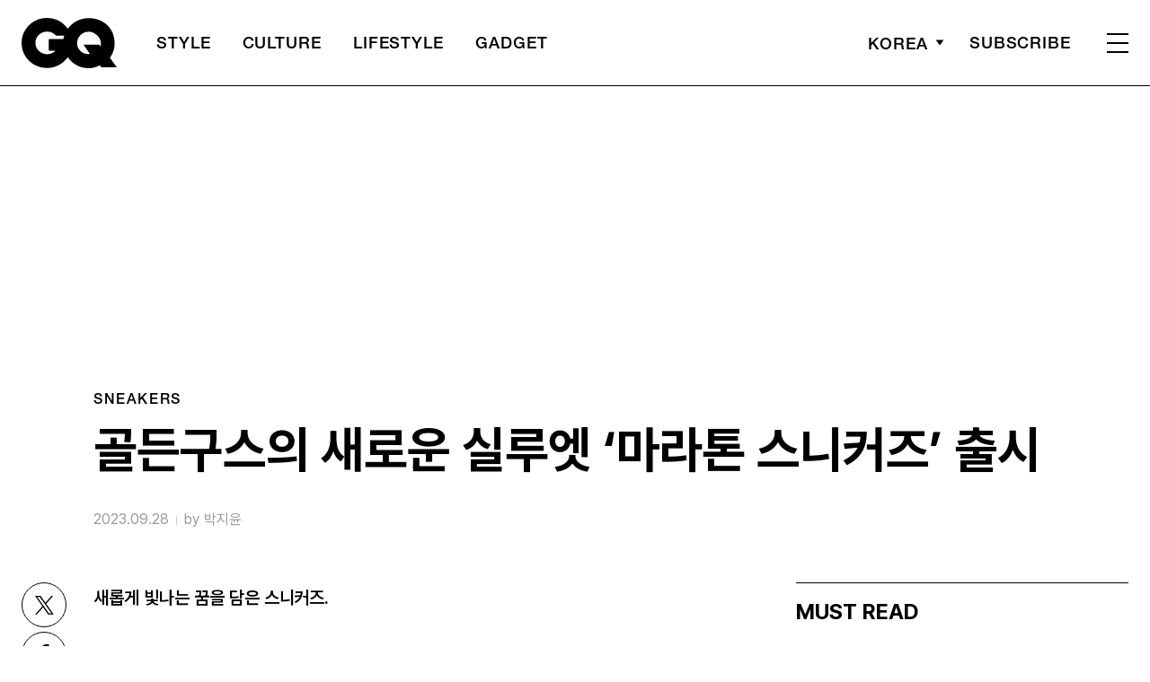

--- FILE ---
content_type: text/html; charset=UTF-8
request_url: https://www.gqkorea.co.kr/2023/09/28/251937/
body_size: 25478
content:
<!DOCTYPE html>
<html lang="ko-KR">

<head>
    <meta charset="UTF-8">
    <meta http-equiv="X-UA-Compatible" content="IE=edge">
	<meta name="viewport" content="width=device-width, initial-scale=1, viewport-fit=cover"/>
    <!--<meta name="viewport" content="width=device-width, initial-scale=1.0, minimum-scale=1.0, maximum-scale=1.0" />-->
    <title>골든구스의 새로운 실루엣 &#8216;마라톤 스니커즈&#8217; 출시 | 지큐 코리아 (GQ Korea)</title>
    <meta name='robots' content='max-image-preview:large' />
		<link rel="shortcut icon" href="https://img.gqkorea.co.kr/gq/common/favicon.ico" type="image/x-icon">
		<link rel="apple-touch-icon" href="https://img.gqkorea.co.kr/gq/common/apple-touch-icon.png">
		<link rel="apple-touch-icon" sizes="72x72" href="https://img.gqkorea.co.kr/gq/common/apple-touch-icon.png">
			<meta name="robots" content="max-image-preview:large">
		<meta name="description" content="새롭게 빛나는 꿈을 담은 스니커즈.COUNTING STAR#goldengoose #maraton #sneakers골든구스 스니커즈의 신입, 마라톤 스니커즈. ‘나만의 꿈을 향해(Run after your dreams)’라는 메시지를 담고 지금 막 데뷔 준비를 마쳤다. 골든구스의 별 모티">
		<meta property="og:title" content="골든구스의 새로운 실루엣 &#8216;마라톤 스니커즈&#8217; 출시">
		<meta property="og:description" content="새롭게 빛나는 꿈을 담은 스니커즈.COUNTING STAR#goldengoose #maraton #sneakers골든구스 스니커즈의 신입, 마라톤 스니커즈. ‘나만의 꿈을 향해(Run after your dreams)’라는 메시지를 담고 지금 막 데뷔 준비를 마쳤다. 골든구스의 별 모티">
		<meta property="og:image" content="https://www.gqkorea.co.kr/wp_data/gq/2023/09/style_6513c3950d458-1920x1080.jpg?x=1943&y=2869">
		<meta property="og:site_name" content="GQ korea">
		<meta property="og:type" content="article">
		<meta property="og:url" content="https://www.gqkorea.co.kr/2023/09/28/251937/">
		<link rel="alternate" href="https://www.gqkorea.co.kr/2023/09/28/251937/" hreflang="ko-KR" />
		<meta property="article:content_tier" content="free">
		
		<meta property="article:section" content="sneakers"><meta property="article:section" content="STYLE">
		
				<meta property="article:published_time" content="2023-09-28T01:00:00+00:00">
		<meta property="article:modified_time" content="2023-09-28T01:00:00+00:00">
		
		<meta property="article:author" content="박지윤">		<meta name="twitter:card" content="summary_large_image">
		<meta name="twitter:creator" content="@GQKOREA">
		<meta name="twitter:site" content="@GQKOREA">
		<meta name="twitter:domain" content="https://www.gqkorea.co.kr">
		<meta name="twitter:title" content="골든구스의 새로운 실루엣 &#8216;마라톤 스니커즈&#8217; 출시">
		<meta name="twitter:description" content="새롭게 빛나는 꿈을 담은 스니커즈.COUNTING STAR#goldengoose #maraton #sneakers골든구스 스니커즈의 신입, 마라톤 스니커즈. ‘나만의 꿈을 향해(Run after your dreams)’라는 메시지를 담고 지금 막 데뷔 준비를 마쳤다. 골든구스의 별 모티">
		<meta name="twitter:image" content="https://www.gqkorea.co.kr/wp_data/gq/2023/09/style_6513c3950d458-1920x1080.jpg?x=1943&y=2869">
		<!--
		<meta property="fb:app_id" content="812270538813681">
		<meta property="fb:pages" content="42933792278">
		-->
		<!-- doosan -->
		<meta property="ds:syndication" content="지면기사">
		<meta property="ds:content_source" content="Web">
		<meta property="ds:term_id" content="56">
		<meta property="ds:ds_meta_editor" content="박지윤,김래영">
		<meta property="ds:parent_category_str" content="style">
		<meta property="ds:child_category_str" content="sneakers">
		<meta property="ds:p_id" content="251937">
		<meta property="ds:post_type" content="d">
		<meta property="ds:category_number" content="56,16166">
		<meta property="ds:tags" content="골든구스,스니커즈,스니커즈발매,신발추천">
		<link rel='dns-prefetch' href='//www.gqkorea.co.kr' />
<link rel='dns-prefetch' href='//vjs.zencdn.net' />
<link rel='dns-prefetch' href='//img.gqkorea.co.kr' />
<link rel='stylesheet' id='wp-block-library-css' href='https://www.gqkorea.co.kr/wp-includes/css/dist/block-library/style.min.css?ver=1.1.28' type='text/css' media='all' />
<link rel='stylesheet' id='classic-theme-styles-css' href='https://www.gqkorea.co.kr/wp-includes/css/classic-themes.min.css?ver=1.1.28' type='text/css' media='all' />
<style id='global-styles-inline-css' type='text/css'>
body{--wp--preset--color--black: #000000;--wp--preset--color--cyan-bluish-gray: #abb8c3;--wp--preset--color--white: #ffffff;--wp--preset--color--pale-pink: #f78da7;--wp--preset--color--vivid-red: #cf2e2e;--wp--preset--color--luminous-vivid-orange: #ff6900;--wp--preset--color--luminous-vivid-amber: #fcb900;--wp--preset--color--light-green-cyan: #7bdcb5;--wp--preset--color--vivid-green-cyan: #00d084;--wp--preset--color--pale-cyan-blue: #8ed1fc;--wp--preset--color--vivid-cyan-blue: #0693e3;--wp--preset--color--vivid-purple: #9b51e0;--wp--preset--gradient--vivid-cyan-blue-to-vivid-purple: linear-gradient(135deg,rgba(6,147,227,1) 0%,rgb(155,81,224) 100%);--wp--preset--gradient--light-green-cyan-to-vivid-green-cyan: linear-gradient(135deg,rgb(122,220,180) 0%,rgb(0,208,130) 100%);--wp--preset--gradient--luminous-vivid-amber-to-luminous-vivid-orange: linear-gradient(135deg,rgba(252,185,0,1) 0%,rgba(255,105,0,1) 100%);--wp--preset--gradient--luminous-vivid-orange-to-vivid-red: linear-gradient(135deg,rgba(255,105,0,1) 0%,rgb(207,46,46) 100%);--wp--preset--gradient--very-light-gray-to-cyan-bluish-gray: linear-gradient(135deg,rgb(238,238,238) 0%,rgb(169,184,195) 100%);--wp--preset--gradient--cool-to-warm-spectrum: linear-gradient(135deg,rgb(74,234,220) 0%,rgb(151,120,209) 20%,rgb(207,42,186) 40%,rgb(238,44,130) 60%,rgb(251,105,98) 80%,rgb(254,248,76) 100%);--wp--preset--gradient--blush-light-purple: linear-gradient(135deg,rgb(255,206,236) 0%,rgb(152,150,240) 100%);--wp--preset--gradient--blush-bordeaux: linear-gradient(135deg,rgb(254,205,165) 0%,rgb(254,45,45) 50%,rgb(107,0,62) 100%);--wp--preset--gradient--luminous-dusk: linear-gradient(135deg,rgb(255,203,112) 0%,rgb(199,81,192) 50%,rgb(65,88,208) 100%);--wp--preset--gradient--pale-ocean: linear-gradient(135deg,rgb(255,245,203) 0%,rgb(182,227,212) 50%,rgb(51,167,181) 100%);--wp--preset--gradient--electric-grass: linear-gradient(135deg,rgb(202,248,128) 0%,rgb(113,206,126) 100%);--wp--preset--gradient--midnight: linear-gradient(135deg,rgb(2,3,129) 0%,rgb(40,116,252) 100%);--wp--preset--duotone--dark-grayscale: url('#wp-duotone-dark-grayscale');--wp--preset--duotone--grayscale: url('#wp-duotone-grayscale');--wp--preset--duotone--purple-yellow: url('#wp-duotone-purple-yellow');--wp--preset--duotone--blue-red: url('#wp-duotone-blue-red');--wp--preset--duotone--midnight: url('#wp-duotone-midnight');--wp--preset--duotone--magenta-yellow: url('#wp-duotone-magenta-yellow');--wp--preset--duotone--purple-green: url('#wp-duotone-purple-green');--wp--preset--duotone--blue-orange: url('#wp-duotone-blue-orange');--wp--preset--font-size--small: 13px;--wp--preset--font-size--medium: 20px;--wp--preset--font-size--large: 36px;--wp--preset--font-size--x-large: 42px;--wp--preset--spacing--20: 0.44rem;--wp--preset--spacing--30: 0.67rem;--wp--preset--spacing--40: 1rem;--wp--preset--spacing--50: 1.5rem;--wp--preset--spacing--60: 2.25rem;--wp--preset--spacing--70: 3.38rem;--wp--preset--spacing--80: 5.06rem;}:where(.is-layout-flex){gap: 0.5em;}body .is-layout-flow > .alignleft{float: left;margin-inline-start: 0;margin-inline-end: 2em;}body .is-layout-flow > .alignright{float: right;margin-inline-start: 2em;margin-inline-end: 0;}body .is-layout-flow > .aligncenter{margin-left: auto !important;margin-right: auto !important;}body .is-layout-constrained > .alignleft{float: left;margin-inline-start: 0;margin-inline-end: 2em;}body .is-layout-constrained > .alignright{float: right;margin-inline-start: 2em;margin-inline-end: 0;}body .is-layout-constrained > .aligncenter{margin-left: auto !important;margin-right: auto !important;}body .is-layout-constrained > :where(:not(.alignleft):not(.alignright):not(.alignfull)){max-width: var(--wp--style--global--content-size);margin-left: auto !important;margin-right: auto !important;}body .is-layout-constrained > .alignwide{max-width: var(--wp--style--global--wide-size);}body .is-layout-flex{display: flex;}body .is-layout-flex{flex-wrap: wrap;align-items: center;}body .is-layout-flex > *{margin: 0;}:where(.wp-block-columns.is-layout-flex){gap: 2em;}.has-black-color{color: var(--wp--preset--color--black) !important;}.has-cyan-bluish-gray-color{color: var(--wp--preset--color--cyan-bluish-gray) !important;}.has-white-color{color: var(--wp--preset--color--white) !important;}.has-pale-pink-color{color: var(--wp--preset--color--pale-pink) !important;}.has-vivid-red-color{color: var(--wp--preset--color--vivid-red) !important;}.has-luminous-vivid-orange-color{color: var(--wp--preset--color--luminous-vivid-orange) !important;}.has-luminous-vivid-amber-color{color: var(--wp--preset--color--luminous-vivid-amber) !important;}.has-light-green-cyan-color{color: var(--wp--preset--color--light-green-cyan) !important;}.has-vivid-green-cyan-color{color: var(--wp--preset--color--vivid-green-cyan) !important;}.has-pale-cyan-blue-color{color: var(--wp--preset--color--pale-cyan-blue) !important;}.has-vivid-cyan-blue-color{color: var(--wp--preset--color--vivid-cyan-blue) !important;}.has-vivid-purple-color{color: var(--wp--preset--color--vivid-purple) !important;}.has-black-background-color{background-color: var(--wp--preset--color--black) !important;}.has-cyan-bluish-gray-background-color{background-color: var(--wp--preset--color--cyan-bluish-gray) !important;}.has-white-background-color{background-color: var(--wp--preset--color--white) !important;}.has-pale-pink-background-color{background-color: var(--wp--preset--color--pale-pink) !important;}.has-vivid-red-background-color{background-color: var(--wp--preset--color--vivid-red) !important;}.has-luminous-vivid-orange-background-color{background-color: var(--wp--preset--color--luminous-vivid-orange) !important;}.has-luminous-vivid-amber-background-color{background-color: var(--wp--preset--color--luminous-vivid-amber) !important;}.has-light-green-cyan-background-color{background-color: var(--wp--preset--color--light-green-cyan) !important;}.has-vivid-green-cyan-background-color{background-color: var(--wp--preset--color--vivid-green-cyan) !important;}.has-pale-cyan-blue-background-color{background-color: var(--wp--preset--color--pale-cyan-blue) !important;}.has-vivid-cyan-blue-background-color{background-color: var(--wp--preset--color--vivid-cyan-blue) !important;}.has-vivid-purple-background-color{background-color: var(--wp--preset--color--vivid-purple) !important;}.has-black-border-color{border-color: var(--wp--preset--color--black) !important;}.has-cyan-bluish-gray-border-color{border-color: var(--wp--preset--color--cyan-bluish-gray) !important;}.has-white-border-color{border-color: var(--wp--preset--color--white) !important;}.has-pale-pink-border-color{border-color: var(--wp--preset--color--pale-pink) !important;}.has-vivid-red-border-color{border-color: var(--wp--preset--color--vivid-red) !important;}.has-luminous-vivid-orange-border-color{border-color: var(--wp--preset--color--luminous-vivid-orange) !important;}.has-luminous-vivid-amber-border-color{border-color: var(--wp--preset--color--luminous-vivid-amber) !important;}.has-light-green-cyan-border-color{border-color: var(--wp--preset--color--light-green-cyan) !important;}.has-vivid-green-cyan-border-color{border-color: var(--wp--preset--color--vivid-green-cyan) !important;}.has-pale-cyan-blue-border-color{border-color: var(--wp--preset--color--pale-cyan-blue) !important;}.has-vivid-cyan-blue-border-color{border-color: var(--wp--preset--color--vivid-cyan-blue) !important;}.has-vivid-purple-border-color{border-color: var(--wp--preset--color--vivid-purple) !important;}.has-vivid-cyan-blue-to-vivid-purple-gradient-background{background: var(--wp--preset--gradient--vivid-cyan-blue-to-vivid-purple) !important;}.has-light-green-cyan-to-vivid-green-cyan-gradient-background{background: var(--wp--preset--gradient--light-green-cyan-to-vivid-green-cyan) !important;}.has-luminous-vivid-amber-to-luminous-vivid-orange-gradient-background{background: var(--wp--preset--gradient--luminous-vivid-amber-to-luminous-vivid-orange) !important;}.has-luminous-vivid-orange-to-vivid-red-gradient-background{background: var(--wp--preset--gradient--luminous-vivid-orange-to-vivid-red) !important;}.has-very-light-gray-to-cyan-bluish-gray-gradient-background{background: var(--wp--preset--gradient--very-light-gray-to-cyan-bluish-gray) !important;}.has-cool-to-warm-spectrum-gradient-background{background: var(--wp--preset--gradient--cool-to-warm-spectrum) !important;}.has-blush-light-purple-gradient-background{background: var(--wp--preset--gradient--blush-light-purple) !important;}.has-blush-bordeaux-gradient-background{background: var(--wp--preset--gradient--blush-bordeaux) !important;}.has-luminous-dusk-gradient-background{background: var(--wp--preset--gradient--luminous-dusk) !important;}.has-pale-ocean-gradient-background{background: var(--wp--preset--gradient--pale-ocean) !important;}.has-electric-grass-gradient-background{background: var(--wp--preset--gradient--electric-grass) !important;}.has-midnight-gradient-background{background: var(--wp--preset--gradient--midnight) !important;}.has-small-font-size{font-size: var(--wp--preset--font-size--small) !important;}.has-medium-font-size{font-size: var(--wp--preset--font-size--medium) !important;}.has-large-font-size{font-size: var(--wp--preset--font-size--large) !important;}.has-x-large-font-size{font-size: var(--wp--preset--font-size--x-large) !important;}
.wp-block-navigation a:where(:not(.wp-element-button)){color: inherit;}
:where(.wp-block-columns.is-layout-flex){gap: 2em;}
.wp-block-pullquote{font-size: 1.5em;line-height: 1.6;}
</style>
<link rel='stylesheet' id='dsmgn-style-css' href='https://www.gqkorea.co.kr/wp-content/themes/gq/assets/css/dsmgn.css?ver=1.1.28' type='text/css' media='all' />
<link rel='stylesheet' id='theme-css-normalize-css' href='https://www.gqkorea.co.kr/wp-content/themes/gq/assets/css/normalize.css?ver=1.1.28' type='text/css' media='all' />
<link rel='stylesheet' id='theme-css-style-css' href='https://www.gqkorea.co.kr/wp-content/themes/gq/assets/css/style.css?ver=1.1.28' type='text/css' media='all' />
<link rel='stylesheet' id='theme-css-extend-style-css' href='https://www.gqkorea.co.kr/wp-content/themes/gq/assets/css/extend.a.css?ver=1.1.28' type='text/css' media='all' />
<link rel='stylesheet' id='videoJS-style-css' href='https://vjs.zencdn.net/8.10.0/video-js.css?ver=1.1.28' type='text/css' media='all' />
<link rel='stylesheet' id='custom-css-css' href='https://img.gqkorea.co.kr/pretendard-1.3.9/dist/web/variable/pretendardvariable-dynamic-subset.min.css?ver=1.1.28' type='text/css' media='all' />
<script type='text/javascript' src='https://www.gqkorea.co.kr/wp-content/themes/gq/assets/js/jquery-3.3.1.min.js?ver=1.1.28' id='theme-js-jquery-js'></script>
<script type='text/javascript' src='https://www.gqkorea.co.kr/wp-content/themes/gq/js/func.js?ver=1.1.28' id='func-js'></script>
<link rel="canonical" href="https://www.gqkorea.co.kr/2023/09/28/251937/" />
<link rel='shortlink' href='https://www.gqkorea.co.kr/?p=251937' />

<script type="application/ld+json">{"@context":"http://schema.org","@type":"NewsArticle","articleBody":"새롭게 빛나는 꿈을 담은 스니커즈.COUNTING STAR#goldengoose #maraton #sneakers골든구스 스니커즈의 신입, 마라톤 스니커즈. ‘나만의 꿈을 향해(Run after your dreams)’라는 메시지를 담고 지금 막 데뷔 준비를 마쳤다. 골든구스의 별 모티프를 아로새긴 마라톤 스니커즈는 1970년대 육상 경기장의 정취에서 시작됐다. 골든구스에서는 처음 보는 힐탭의 3D 프린팅 셰이프가 역동감을 더하고 눈을 번쩍 뜨이게 하는 레드, 블루 등 6가지 컬러웨이로 똘똘 뭉쳤다. 별처럼 반짝이는 실버와 발광하는 코발트 블루 조합의 RTW 컬렉션도 함께한다. 이미 내 마음속 장바구니에 고이 담아 출시만을 기다리고 있다. 마라톤 스니커즈 77만8천원, 팬츠 86만8천원.            관련기사                																																																								news								선미와 함께한 골든구스 &#8216;하우스 오브 드리머&#8217; 행사 현장								2023.07.21by 강지영																																																																															STYLE								골든구스가 담은 아티스트 정신								2022.08.31by GQ PROMOTION																																																																															sneakers								골든구스의 캠페인 &#8216;베니스에서 베니스까지&#8217;								2021.07.21by 한재필																																																																															sneakers								농구 신드롬에서 영감을 받은 골든구스 &#8216;스타단&#8217;								2020.07.08by 한재필																							            ","isBasedOn":"https://www.gqkorea.co.kr/2023/09/28/251937/","articleSection":["sneakers","STYLE"],"author":[{"@type":"person","name":"\ubc15\uc9c0\uc724","sameAs":"http:\/\/gqkorea.co.kr\/author\/\ubc15\uc9c0\uc724"}],"dateModified":"2023-09-28T01:00:00+00:00","datePublished":"2023-09-28T01:00:00+00:00","headline":"골든구스의 새로운 실루엣 &#8216;마라톤 스니커즈&#8217; 출시","image":["https://img.gqkorea.co.kr/gq/2023/09/style_6513c3950d458-500x500.jpg","https://img.gqkorea.co.kr/gq/2023/09/style_6513c3950d458-706x930.jpg","https://img.gqkorea.co.kr/gq/2023/09/style_6513c3950d458-768x1011.jpg","https://img.gqkorea.co.kr/gq/2023/09/style_6513c3950d458-1063x1400.jpg","https://img.gqkorea.co.kr/gq/2023/09/style_6513c3950d458-200x263.jpg","https://img.gqkorea.co.kr/gq/2023/09/style_6513c3950d458-600x790.jpg","https://img.gqkorea.co.kr/gq/2023/09/style_6513c3950d458-700x1050.jpg","https://img.gqkorea.co.kr/gq/2023/09/style_6513c3950d458-960x1440.jpg","https://img.gqkorea.co.kr/gq/2023/09/style_6513c3950d458-1920x1080.jpg","https://img.gqkorea.co.kr/gq/2023/09/style_6513c3950d458-1280x720.jpg","https://img.gqkorea.co.kr/gq/2023/09/style_6513c3950d458-800x1053.jpg","https://img.gqkorea.co.kr/gq/2023/09/style_6513c3950d458-533x400.jpg"],"keywords":["골든구스","스니커즈","스니커즈발매","신발추천"],"thumbnailUrl":"https://img.gqkorea.co.kr/gq/2023/09/style_6513c3950d458-1920x1080.jpg?x=1943&y=2869","url":"https://www.gqkorea.co.kr/2023/09/28/251937/","isPartOf":{"@type":"CreativeWork","name":"GQ Korea","isAccessibleForFree":"true"},"alternativeHeadline":"","description":"새롭게 빛나는 꿈을 담은 스니커즈. COUNTING STAR#goldengoose #maraton #sneakers 골든구스 스니커즈의 신입, 마라톤 스니커즈. ‘나만의 꿈을 향해(Run after your dreams)’라는 메시지를 담고 지금 막 데뷔 준비를 마쳤다. 골든구스의 별 모티프를 아로새긴 마라톤 스니커즈는 1970년대 육상 경기장의 정취에서 시작됐다. 골든구스에서는 처음 보는 힐탭의 3D 프린팅 셰이프가 역동감을 더하고 눈을 번쩍 뜨이게 하는 레드, 블루 등 6가지 ","mainEntityOfPage":{"@type":"WebPage","@id":"https://www.gqkorea.co.kr/2023/09/28/251937/" },"publisher":{"@context":"https://schema.org", "@type":"Organization", "name":"GQ Korea","logo":{"@type":"ImageObject", "url":"https://www.gqkorea.co.kr/wp-content/themes/gq/assets/images/logo.svg", "width":"270px", "height":"70px"},"url":"https://www.gqkorea.co.kr"}}</script><noscript><style>.lazyload[data-src]{display:none !important;}</style></noscript><style>.lazyload{background-image:none !important;}.lazyload:before{background-image:none !important;}</style><link rel="icon" href="https://img.gqkorea.co.kr/gq/2018/08/cropped-style_5b7e73d090d6e-32x32.jpg" sizes="32x32" />
<link rel="icon" href="https://img.gqkorea.co.kr/gq/2018/08/cropped-style_5b7e73d090d6e-192x192.jpg" sizes="192x192" />
<link rel="apple-touch-icon" href="https://img.gqkorea.co.kr/gq/2018/08/cropped-style_5b7e73d090d6e-180x180.jpg" />
<meta name="msapplication-TileImage" content="https://img.gqkorea.co.kr/gq/2018/08/cropped-style_5b7e73d090d6e-270x270.jpg" />

<script type="text/javascript">var wpjx_ajaxurl = "https://www.gqkorea.co.kr/wp-admin/admin-ajax.php";</script>
<!-- Global site tag (gtag.js) - Google Analytics -->
<script async src="https://www.googletagmanager.com/gtag/js?id=G-9671PZLLVP"></script>
<script>
  window.dataLayer = window.dataLayer || [];
  function gtag(){dataLayer.push(arguments);}
  gtag('js', new Date());

var ds_meta_editor = jQuery('meta[property="ds:ds_meta_editor"]').attr('content');

/*
if(ds_meta_editor != undefined){
	dimension1 = ds_meta_editor;
}

if (dimension1 == ''){
	dimension1 = '이름없음';
}
*/

if(typeof postID == "undefined") {
	postID = jQuery('meta[property="ds:p_id"]').attr('content');
}
var document_h = jQuery('body').height();

var published_time = "";
if(typeof jQuery('meta[property="article:published_time"]').attr('content') != 'undefined') {
	published_time = jQuery('meta[property="article:published_time"]').attr('content').substring(0,10).replace(/-/gi,'/');
}

var ds_parent_category = "";
if(typeof jQuery('meta[property="ds:parent_category_str"]').attr('content') != 'undefined') {
	ds_parent_category = jQuery('meta[property="ds:parent_category_str"]').attr('content');
};

var ds_child_category = "";
if(typeof jQuery('meta[property="ds:child_category_str"]').attr('content') != 'undefined') {
	ds_child_category = jQuery('meta[property="ds:child_category_str"]').attr('content');
};

if(ds_parent_category == "") {
	ds_parent_category = "empty_value";
}
if(ds_child_category == "") {
	ds_child_category = "empty_value";
}

var ds_tags = "";
if(typeof jQuery('meta[property="ds:tags"]').attr('content') != 'undefined') {
	ds_tags = jQuery('meta[property="ds:tags"]').attr('content');
};

var dimension1 = "";
var dimension2 = postID;
var dimension3 = "";
var dimension4 = "";
var dimension5	= jQuery('meta[property="ds:syndication"]').attr('content');
var dimension6 = ds_parent_category;
var dimension7 = ds_child_category;
var dimension8 = jQuery('meta[property="article:author"]').attr('content');
var dimension9 = published_time;
var dimension10	= jQuery('meta[property="ds:tags"]').attr('content');


gtag('config', 'G-9671PZLLVP', {
	'dimension1': dimension1,
	'dimension2': dimension2,
	'dimension3': dimension3,
	'dimension4': dimension4,
	'dimension5': dimension5,
	'dimension6': dimension6,
	'dimension7': dimension7,
	'dimension8': dimension8,
	'dimension9': dimension9,
	'dimension10': dimension10
});

//gTag_event_send('page-view', '', '', '');

function gTag_event_send(event_name, event_category, event_label, event_idx) {
	gtag('event', event_name, {
		'event_category': event_category,
		'event_label': event_label,
		'event_idx': event_idx,
		'dimension1': dimension1,
		'dimension2': dimension2,
		'dimension3': dimension3,
		'dimension4': dimension4,
		'dimension5': dimension5,
		'dimension6': dimension6,
		'dimension7': dimension7,
		'dimension8': dimension8,
		'dimension9': dimension9,
		'dimension10': dimension10
	});
}

jQuery(document).ready(function(){

	//GA Click Log
	$("a").on("click", function() {
		var label, slot = "";
		var idx = 0;
		
		//NAV Btn
		if($(this).parents(".navbar").length > 0) {
			send_f = true;
			idx = $(this).parent().index();
			label = $(this).text();
			slot = 'header_nav';
		}

		//NAV GNB Btn
		if($(this).parents(".menu_list").length > 0) {
			if($(this).parents(".sub-menu").length > 0) {
				slot = 'header_gnb_nav_sub';
			} else {
				slot = 'header_gnb_nav';
			}
			idx = $(this).parent().index();
			label = $(this).text();
		}

		//NAV GNB Btn
		if($(this).parents(".link_group").length > 0) {
			idx = 0;
			slot = 'header_gnb_nav';
			label = $(this).text();
		}

		//NAV side_nav
		if($(this).parents(".side_nav").length > 0) {
			if($(this).parents(".lang_sel").length > 0) {
				slot = 'header_side_nav_lang';
				idx = $(this).parent().index();
			} else {
				slot = 'header_side_nav_subscribe';
				idx = 0;
			}
			label = $(this).text();
		}

		// View 본문 내 링크
		if($(this).parents("p").length > 0) {
			idx = 0;
			label = $(this).text();
			slot = 'view_a_link';
		}

		//View 좌측 상단 "by 에디터"
		if($(this).parents(".author").length > 0) {
			label = $(this).text();
			slot = 'view_author';
			idx = 0;
		}

		//View 좌측 상단 "category"
		if($(this).parents(".category").length > 0) {
			label = $(this).text();
			slot = 'view_category';
			idx = 0;
		}

		// View 하단 "태그"
		if($(this).parents(".tag_list").length > 0) {
			idx = $(this).parent().index();
			label = $(this).text();
			slot = 'view_info_area_tag';
		}

		// View 하단 "최신기사"
		if($(this).parents(".recently_list").length > 0) {
			idx = $(this).parent().index();
			label = $(this).find('.s_tit').text();
			slot = $(this).parent().attr("slot");
		}
		
		// View 하단 추천 기사들 & 메인페이지 추천 기사들
		if($(this).parents(".post_list").length > 0) {
			idx = $(this).parent().index();
			label = $(this).find('.s_tit').text();
			slot = $(this).parent().attr("slot");
		}		

		// View 관련기사
		if($(this).parents(".relate_group").length > 0) {
			idx = $(this).parent().index();
			label = $(this).find('h3').text();
			slot = $(this).parent().attr("slot");
		}

		// shopping btn
		if($(this).parents(".shopping_list ").length > 0) {
			idx = 0;
			label = $(this).attr("data-name");
			slot = $(this).parent().attr("slot");
		}

		// Main PPL
		if($(this).parents(".section_ppl").length > 0) {
			idx = 0;
			label = $(this).find('h2').text();
			slot = "main_ppl";
		}

		// Main Stiky
		if($(this).parents(".ma_highlight ").length > 0) {
			idx = 0;
			label = $(this).find('h3').text();
			slot = $(this).parent().attr("slot");
		}

		// List 
		if($(this).parents(".list_highlight ").length > 0) {
			idx = 0;
			label = $(this).find('.s_tit').text();
			slot = "list_highlight";
		}

		if(slot != "") {
			gTag_event_send('click', slot, label, idx);
			eLogs_send('item_click', '', '', idx, label, 1, slot, postID, 'GQ');
		}
	}); // End on Click



	//GA Click Log
	$(".share_btn").on("click", function() {
		var id_value = $(this).attr("id");
		if($(this).hasClass("share_bot")) {
			id_value = id_value + "_bot";
		}

		idx = 0;
		label = id_value;
		slot = 'view_share_btn';
		
		gTag_event_send('click', slot, label, idx);
		eLogs_send('item_click', '', '', idx, label, 1, slot, postID, 'VO');
	});


	eLogs_category = '';
	if(ds_parent_category != 'empty_value') {
		eLogs_category = ds_parent_category;
		if(ds_child_category != 'empty_value') {
			eLogs_category += ',' + ds_child_category;
		}
	} else {
		if(ds_child_category != 'empty_value') {
			eLogs_category = ds_child_category;
		}
	}

	if ($('body').hasClass('home')) {
		eLogs_category = "main";
	}

	eLogs_send('pv', '', '', eLogs_category, document.title, 0, '', postID, 'GQ');


}); // Document Ready ENd



</script>

<!-- Google tag (gtag.js)  / 두산매거진 GA4 -->
<script async src="https://www.googletagmanager.com/gtag/js?id=UA-71723833-1"></script>
<script>
  window.dataLayer = window.dataLayer || [];
  function gtag(){dataLayer.push(arguments);}
  gtag('js', new Date());

	gtag('config', 'UA-71723833-1', {
		'dimension1': dimension1,
		'dimension2': dimension2,
		'dimension3': dimension3,
		'dimension4': dimension4,
		'dimension5': dimension5,
		'dimension6': dimension6,
		'dimension7': dimension7,
		'dimension8': dimension8,
		'dimension9': dimension9,
		'dimension10': dimension10
	});
</script>
<!-- // Google tag (gtag.js)  / 두산매거진 GA4 -->


<!-- Google Tag Manager -->
<script>(function(w,d,s,l,i){w[l]=w[l]||[];w[l].push({'gtm.start':
new Date().getTime(),event:'gtm.js'});var f=d.getElementsByTagName(s)[0],
j=d.createElement(s),dl=l!='dataLayer'?'&l='+l:'';j.async=true;j.src=
'https://www.googletagmanager.com/gtm.js?id='+i+dl;f.parentNode.insertBefore(j,f);
})(window,document,'script','dataLayer','GTM-5HDZBQ');</script>
<!-- End Google Tag Manager -->


<script>
function eLogs_send(category, action, label, value, kw, click, slot, number, from)
{
	var api = "/reciveLogs.php";
	var rf = encodeURIComponent(document.referrer);
	var href = encodeURIComponent(document.location.href);
	var rndTime = (Math.floor(Math.random() * 10000000) + 1);
	var tmp_image = new Image();
	var img_url = api + "?rnd="+rndTime
	img_url += "&category="+category;
	img_url += "&action="+action;
	img_url += "&label="+label;
	img_url += "&value="+value;
	img_url += "&click="+click;
	img_url += "&slot="+slot;
	img_url += "&number="+number;
	img_url += "&from="+from;
	img_url += "&now_url="+href;
	img_url += "&referer="+rf;
	img_url += "&kw="+kw;

	img_url = img_url.substr(0,3000);
	tmp_image.src = img_url;
}
</script>

<script>
// Facebook Pixel Code
!function(f,b,e,v,n,t,s){if(f.fbq)return;n=f.fbq=function(){n.callMethod?
n.callMethod.apply(n,arguments):n.queue.push(arguments)};if(!f._fbq)f._fbq=n;
n.push=n;n.loaded=!0;n.version='2.0';n.queue=[];t=b.createElement(e);t.async=!0;
t.src=v;s=b.getElementsByTagName(e)[0];s.parentNode.insertBefore(t,s)}(window,
document,'script','//connect.facebook.net/en_US/fbevents.js');

fbq('init', '141373381218610');
fbq('track', 'PageView');
if(ds_parent_category != "") {
	fbq('trackCustom', ds_parent_category+'_Category', {category: ds_parent_category});
}
document.write('<noscript><img height="1" width="1" style="display:none" src="https://www.facebook.com/tr?id=471731369875124&ev=PageView&noscript=1" /></noscript>');
</script>

<script type="text/javascript" src="//wcs.naver.net/wcslog.js"></script>
<script type="text/javascript">
if(!wcs_add) var wcs_add = {};
wcs_add["wa"] = "d60818a00a7fa0";
if(window.wcs) {
wcs_do();
}
</script>

<!-- clarity -->
<script type="text/javascript">
    (function(c,l,a,r,i,t,y){
        c[a]=c[a]||function(){(c[a].q=c[a].q||[]).push(arguments)};
        t=l.createElement(r);t.async=1;t.src="https://www.clarity.ms/tag/"+i;
        y=l.getElementsByTagName(r)[0];y.parentNode.insertBefore(t,y);
    })(window, document, "clarity", "script", "im59kq28vw");
</script>
<!-- clarity -->
<!-- AD Manager -->
<script async src="https://securepubads.g.doubleclick.net/tag/js/gpt.js"></script>

<script>

	var gpt_id_str = '/21664460844/gq-2025/';
	var gpt_pc_str = 'gq-2025-pc-'+'sub';
	var gpt_m_str = 'gq-2025-mobile-'+'sub';
	
	var gpt_str = '';
	var device = fn_is_mobile();

	if(device == 'pc') {
		gpt_str = gpt_id_str+gpt_pc_str;
	} else {
		gpt_str = gpt_id_str+gpt_m_str;
	}

	gpt_category_target_str = 'gq_category';

    var googletag = googletag || {};
    googletag.cmd = googletag.cmd || [];
    var gptadslots = [];

    var lineItemId = -1;

	var category_number = "";
	if(typeof jQuery('meta[property="ds:category_number"]').attr('content') != 'undefined') {
		category_number = jQuery('meta[property="ds:category_number"]').attr('content');
	};
	var category_number_array = category_number.split(",");

	googletag.cmd.push(function () {
		if(device == "pc") {
			googletag.defineSlot(gpt_str, [1, 1], 'pc-all').
			setTargeting(gpt_category_target_str, category_number_array).
			addService(googletag.pubads());

			googletag.defineSlot(gpt_str, [[970, 250], [970, 546]], 'pc-top').
			setTargeting(gpt_category_target_str, category_number_array).
			addService(googletag.pubads());

			googletag.defineSlot(gpt_str, [[930, 180],[930, 524]], 'pc-mpu-1').
			setTargeting(gpt_category_target_str, category_number_array).
			addService(googletag.pubads());

			googletag.defineSlot(gpt_str, [[930, 180],[930, 524]], 'pc-mpu-2').
			setTargeting(gpt_category_target_str, category_number_array).
			addService(googletag.pubads());

			googletag.defineSlot(gpt_str, [[300, 600]], 'pc-sky').
			setTargeting(gpt_category_target_str, category_number_array).
			addService(googletag.pubads());

			googletag.defineSlot(gpt_str, [1, 2], 'pc-teadstv').
			setTargeting(gpt_category_target_str, category_number_array).
			addService(googletag.pubads());

		} else {
			googletag.defineSlot(gpt_str, [1, 1], 'mobile-all').
			setTargeting(gpt_category_target_str, category_number_array).
			addService(googletag.pubads());

			googletag.defineSlot(gpt_str, [750, 1333], 'mobile-first-view').
			setTargeting(gpt_category_target_str, category_number_array).
			addService(googletag.pubads());

			googletag.defineSlot(gpt_str, [320, 261], 'mobile-top').
			setTargeting(gpt_category_target_str, category_number_array).
			addService(googletag.pubads());

			/* mobile-top-VAST */
			googletag.defineSlot(gpt_str, [320, 260], 'mobile-top-3rd').
			setTargeting(gpt_category_target_str, category_number_array).
			addService(googletag.pubads());			

			// Special AD
			googletag.defineSlot(gpt_str, [[320, 181]], 'mobile-special').
			setTargeting(gpt_category_target_str, category_number_array).
			addService(googletag.pubads());

			/* mobile-special-vast(VAST) */
			googletag.defineSlot(gpt_str, [[320, 180]], 'mobile-special-vast').
			setTargeting(gpt_category_target_str, category_number_array).
			addService(googletag.pubads());

			googletag.defineSlot(gpt_str, [[320, 50]], 'mobile-footer-sticky').
			setTargeting(gpt_category_target_str, category_number_array).
			addService(googletag.pubads());

			/* mobile-footer-scroller */
			googletag.defineSlot(gpt_str, [[320, 51]], 'mobile-footer-scroller').
			setTargeting(gpt_category_target_str, category_number_array).
			addService(googletag.pubads());			

			googletag.defineSlot(gpt_str, [750, 1240], 'mobile-full').
			setTargeting(gpt_category_target_str, category_number_array).
			addService(googletag.pubads());	

			googletag.defineSlot(gpt_str, [1, 2], 'mobile-teadstv').
			setTargeting(gpt_category_target_str, category_number_array).
			addService(googletag.pubads());

			googletag.defineSlot(gpt_str, [1, 3], 'mobile-mobkoi').
			setTargeting(gpt_category_target_str, category_number_array).
			addService(googletag.pubads());

		} // if PC else

		googletag.pubads().collapseEmptyDivs(true);
		googletag.enableServices();

		// Google Adm imp
        googletag.pubads().addEventListener('slotRenderEnded', function(event) {
			
			
			if(event.campaignId !== null) {
				// Ad Exchange 노출 시 지정 영역 display:none 처리 시작
				var adx_id = '2728405894';
				if(event.campaignId == adx_id) {
					const bn_els = document.querySelectorAll('.noAdEx');
					bn_els.forEach((bn_el) => {
					  bn_el.style.display = 'none';
					});
				}
				// Ad Exchange 노출 시 지정 영역 display:none 처리 끝
			}			
			var fullBnDelaySec = 1000;
			var slotId = event.slot.getSlotElementId();
			// Record details of the rendered ad.
			var slotList = [
				"mobile-special",
				"mobile-mpu-1",
				"mobile-mpu-2",
				"mobile-mpu-3",
				"mobile-inRead-1",
				"mobile-inRead-2",
				"mobile-inRead-3",
				"mobile-interscroller",
				"pc-top",
				"pc-mpu-1",
				"pc-mpu-2",
				"mobile-top",
				"mobile-first-view"
			]

			//CHECK TMP
			if( slotList.includes(slotId) ) {
				if( event.creativeId !== null ) {
					gTag_event_send('ad_imp', event.campaignId, slotId, event.creativeId);
					eLogs_send('ad_imp', '', event.lineItemId, event.size.join('x'), event.creativeId, 0, slotId, event.campaignId, 'GQ');
				}
			}

			if( (slotId == 'mobile-all') ){
				/*
				var a_flag = getCookie_b( 'dsm_vfd_'+ event.campaignId );
				if(!a_flag) {
				*/

				var spBn_viewCnt = getCookie_b( 'dsm_vfd_'+ event.campaignId+'_sp');
				if(spBn_viewCnt < 2) {
					googletag.cmd.push(function() {
						googletag.display('mobile-special');
						googletag.display('mobile-special-vast');
					});
				}

				/* mobile-full */
				a_flag = getCookie_b( 'dsm_vfd_'+ event.campaignId + '_full');
				//a_flag = false;
				if(!a_flag) {
					setTimeout(function () {
						googletag.display('mobile-full');
					}, fullBnDelaySec);
				} else {
					tmp_wrap = document.getElementById('mobile-full-wrap');
					tmp_wrap.style.display = "none";
				}

				/* mobile-first-view */
				a_flag = getCookie_b( 'dsm_vfd_'+ event.campaignId + '-first-view');
				if(!a_flag) {
					if(device != "pc") {
						googletag.cmd.push(function() {
							googletag.display('mobile-first-view');
						});
					}
				}
			}

			if(slotId == "mobile-special-vast") {
				adFooterSpecialCheck( event.campaignId , "mobile-special-vast");
				if( event.creativeId !== null ) {
				}
			}

			if(slotId == "mobile-special") {
				adFooterSpecialCheck( event.campaignId , "mobile-special");
				if( event.creativeId !== null ) {
				}
			}

			/* mobile-full */
			if(slotId == "mobile-full") { 
				adFullCheck( event.campaignId , "mobile-full");
				if( event.creativeId !== null ) {
				}
			}			

			if(slotId == "mobile-footer-scroller") { 
				adFooterStiycky( event.campaignId , "mobile-footer-scroller");
				if( event.creativeId !== null ) {
				}
			}

			if(slotId == "mobile-footer-sticky") { 
				adFooterStiycky( event.campaignId , "mobile-footer-sticky");
				if( event.creativeId !== null ) {
				}
			}

			if(slotId == "mobile-first-view") { 
				setBannerViewCookie( 'dsm_vfd_'+ event.campaignId + '-first-view', 1 );
				if( event.creativeId !== null ) {
				}
			}

        });


		// 광고 송출 요청시
        googletag.pubads().addEventListener('slotRequested', function(event) {
			const slot = event.slot;
			const slotId = event.slot.getSlotElementId(); 
			
			if(slotId == "mobile-special") {
				jQuery("#mobile-special-wrap").css({"display": "block"});
			}

			if(slotId == "mobile-special-vast") {
				jQuery("#mobile-special-vast-wrap").css({"display": "block"});
			}
		});
	});

	function setBannerViewCookie( cookie_name, date ) {
		var exdate = new Date();
		var add_min = 60 * 24 * date;
		exdate.setMinutes(exdate.getMinutes() + add_min);
		var path = '; path=/';
		var domain = '; domain=.gqkorea.co.kr';

		var cookie_value = escape(true) + ('; expires=' + exdate.toUTCString())+path+domain;
		document.cookie = cookie_name + '=' + cookie_value;
	}

	function dsmgn_setCookie( cookie_name, value, date ) {
		var exdate = new Date();
		var add_min = 60 * 24 * date;
		exdate.setMinutes(exdate.getMinutes() + add_min);
		var path = '; path=/';
		var domain = '; domain=.gqkorea.co.kr';

		var cookie_value = value + ('; expires=' + exdate.toUTCString())+path+domain;
		document.cookie = cookie_name + '=' + cookie_value;
	}


	function getCookie_b( cookie_name ) {
		var value = document.cookie.match('(^|;) ?' + cookie_name + '=([^;]*)(;|$)');
		return value? value[2] : null;
	}

	function adFooterSpecialCheck( campaignId, slotName) {
		setTimeout(function() {
			if(jQuery("#"+slotName+" > div > iframe").length > 0) {
				if(device != "pc") {
					footerBnCloseBtnShow( campaignId, slotName );
					//setTimeout(() => footerBnHide( 'auto' ), 13000);
				}
			} else {
				jQuery('#'+slotName+'-wrap').css({
					"display": "none"
				});
			}
		}, 500);
	}

	function footerBnCloseBtnShow( campaignId, slotName ) {
		jQuery('#'+slotName+'-wrap .mobile-footer-close').css({
			"display": "block"
		});

		jQuery('#'+slotName+'-wrap').css({
			"background": "#fff",
			"box-shadow": "rgb(0 0 0 / 15%) 0px 0 7px"
		});

		//setBannerViewCookie( 'dsm_vfd_'+campaignId, 1 ); // 하루 1번 freq
		var tmp = getCookie_b( 'dsm_vfd_'+ campaignId+'_sp');
		var viewCnt = 0;
		if(tmp == 1) {
			viewCnt = 2;
		} else {
			viewCnt = 1;
		}

		dsmgn_setCookie('dsm_vfd_'+ campaignId+'_sp', viewCnt, 1 );
	}

	/* mobile-full */
	function adFullCheck( campaignId, slotName ) {
		const wrap = document.getElementById('mobile-full-wrap');
		
		if(jQuery("#"+slotName+" > div > iframe").length > 0) {
			if(device != "pc") {
				Ad_Full_bn_startTime = new Date();

				wrap.classList.add('mobile-full-wrap-active');
				wrap.style.opacity = 1;
				document.body.classList.add('no-scroll-height');
				setBannerViewCookie( 'dsm_vfd_'+campaignId+'_full', 1 ); // 하루 1번 freq
			}

			setTimeout(function () {
				fullBnHide('mobile-full-wrap');
			}, 10000);

		} else {
			wrap.style.display = "none";
		}
	}


	function fullBnHide( id, action ) {

		const wrap = document.getElementById(id);
		wrap.style.opacity = 0;

		setTimeout(function () {
			wrap.style.display = 'none';
		}, 600);

		document.body.classList.remove('no-scroll-height');

		sendSec = 999;
		if(typeof Ad_Full_bn_startTime !== 'undefined') {
			sendSec = new Date() - Ad_Full_bn_startTime;
			sendSec = Math.floor(sendSec / 1000);
			if(sendSec > 15) {
				sendSec = 999;
			}
		}
		
		eLogs_send('adm', action, 'ad_full_bn', '', '', '1', '', sendSec, 'vo');
		gtag('event', 'adm', {
		  'event_category': 'ad_full_close_btn',
		  'event_label': action,
		  'event_idx': sendSec
		});
	}


	function DSM_footerSticky_close() {
		jQuery('#mobile-footer-scroller').html('');
		jQuery('#mobile-footer-sticky').html('');
		jQuery('.mobile-footer-sticky-wrap').css('display','none');
		jQuery('.mobile-footer-closebtn').html('');
		jQuery('.mobile-footer-closebtn').css('display', 'none');
	}

	function adFooterStiycky( campaignId, slotName ) {
		if(jQuery("#"+slotName+" > div > iframe").length > 0) {
			if(device != "pc") {
				setTimeout(function () {
					jQuery("."+slotName+"-closebtn").css('display','block');
				}, 500);
			}
		} else {
			jQuery("."+slotName+"-wrap").css('display','none');
		}
	}
	
</script>
    <!-- <link rel="stylesheet" href="https://use.typekit.net/tpf8apo.css"> -->
</head>

<body class="post-template-default single single-post postid-251937 single-format-standard post-type-d">
<script data-cfasync="false" data-no-defer="1">var ewww_webp_supported=false;</script>
	<div class="banner banner_pc banner_imp" id="pc-all" style="display:none; height:1px;"></div>
<div class="banner banner_m banner_imp" id="mobile-all" style="display:none; height:1px;"></div>
<script>
googletag.cmd.push(function() {
	if(device == 'pc') {
		googletag.display('pc-all');
	} else {
		googletag.display('mobile-all');
	}
});
</script>	    <div id="page" class="site">

        <header id="act_header">
            <div class="header sub">
                <div class="container">
                    <div class="inner">
                        <div class="logo">
                            <a href="https://www.gqkorea.co.kr">
                                <img src="[data-uri]" width="106" height="56" alt="GQ" data-src="https://www.gqkorea.co.kr/wp-content/themes/gq/assets/images/logo.svg" decoding="async" class="lazyload"><noscript><img src="https://www.gqkorea.co.kr/wp-content/themes/gq/assets/images/logo.svg" width="106" height="56" alt="GQ" data-eio="l"></noscript>
                            </a>
                        </div>
                        <nav class="nav">
                            <ul class="navbar">
                                <li id="menu-item-117567" class="menu-item menu-item-type-taxonomy menu-item-object-category menu-item-has-children menu-item-117567"><a href="https://www.gqkorea.co.kr/category/style/">STYLE</a>
<ul class="sub-menu">
	<li id="menu-item-228750" class="menu-item menu-item-type-custom menu-item-object-custom menu-item-228750"><a href="/style/">ALL</a></li>
	<li id="menu-item-228694" class="menu-item menu-item-type-custom menu-item-object-custom menu-item-228694"><a href="/style/grooming/">grooming</a></li>
	<li id="menu-item-228695" class="menu-item menu-item-type-custom menu-item-object-custom menu-item-228695"><a href="/style/item/">item</a></li>
	<li id="menu-item-228696" class="menu-item menu-item-type-custom menu-item-object-custom menu-item-228696"><a href="/style/news/">news</a></li>
	<li id="menu-item-228697" class="menu-item menu-item-type-custom menu-item-object-custom menu-item-228697"><a href="/style/pictorial/">pictorial</a></li>
	<li id="menu-item-228698" class="menu-item menu-item-type-custom menu-item-object-custom menu-item-228698"><a href="/style/sneakers/">sneakers</a></li>
</ul>
</li>
<li id="menu-item-117563" class="menu-item menu-item-type-taxonomy menu-item-object-category current-post-ancestor current-menu-parent current-post-parent menu-item-has-children menu-item-117563"><a href="https://www.gqkorea.co.kr/category/culture/">CULTURE</a>
<ul class="sub-menu">
	<li id="menu-item-229819" class="menu-item menu-item-type-custom menu-item-object-custom menu-item-229819"><a href="/culture/">ALL</a></li>
	<li id="menu-item-228699" class="menu-item menu-item-type-custom menu-item-object-custom menu-item-228699"><a href="/culture/celebrity-news">celebrity news</a></li>
	<li id="menu-item-228700" class="menu-item menu-item-type-custom menu-item-object-custom menu-item-228700"><a href="/culture/film-and-tv">film&#038;tv</a></li>
	<li id="menu-item-228701" class="menu-item menu-item-type-custom menu-item-object-custom menu-item-228701"><a href="/culture/book-and-art">book&#038;art</a></li>
	<li id="menu-item-228702" class="menu-item menu-item-type-custom menu-item-object-custom menu-item-228702"><a href="/culture/music">music</a></li>
</ul>
</li>
<li id="menu-item-117568" class="menu-item menu-item-type-taxonomy menu-item-object-category menu-item-has-children menu-item-117568"><a href="https://www.gqkorea.co.kr/category/lifestyle/">LIFESTYLE</a>
<ul class="sub-menu">
	<li id="menu-item-228751" class="menu-item menu-item-type-custom menu-item-object-custom menu-item-228751"><a href="/lifestyle/">ALL</a></li>
	<li id="menu-item-271267" class="menu-item menu-item-type-custom menu-item-object-custom menu-item-271267"><a href="/lifestyle/better-men">better men</a></li>
	<li id="menu-item-228752" class="menu-item menu-item-type-custom menu-item-object-custom menu-item-228752"><a href="/lifestyle/golf">golf</a></li>
	<li id="menu-item-228753" class="menu-item menu-item-type-custom menu-item-object-custom menu-item-228753"><a href="/lifestyle/fitness">fitness</a></li>
	<li id="menu-item-228754" class="menu-item menu-item-type-custom menu-item-object-custom menu-item-228754"><a href="/lifestyle/travel">travel</a></li>
	<li id="menu-item-228755" class="menu-item menu-item-type-custom menu-item-object-custom menu-item-228755"><a href="/lifestyle/food-and-drink">food&#038;drink</a></li>
	<li id="menu-item-271268" class="menu-item menu-item-type-custom menu-item-object-custom menu-item-271268"><a href="/lifestyle/dating">dating</a></li>
</ul>
</li>
<li id="menu-item-117562" class="menu-item menu-item-type-taxonomy menu-item-object-category menu-item-has-children menu-item-117562"><a href="https://www.gqkorea.co.kr/category/gadget/">GADGET</a>
<ul class="sub-menu">
	<li id="menu-item-228843" class="menu-item menu-item-type-custom menu-item-object-custom menu-item-228843"><a href="/gadget/">ALL</a></li>
	<li id="menu-item-228844" class="menu-item menu-item-type-custom menu-item-object-custom menu-item-228844"><a href="/gadget/cars">cars</a></li>
	<li id="menu-item-228845" class="menu-item menu-item-type-custom menu-item-object-custom menu-item-228845"><a href="/gadget/tech">tech</a></li>
	<li id="menu-item-228846" class="menu-item menu-item-type-custom menu-item-object-custom menu-item-228846"><a href="/gadget/watches">watches</a></li>
</ul>
</li>
                            </ul>
                        </nav>
                        <div class="side_nav">
                            <div class="lang_sel">
                                <span>korea</span>
                                <ul>
									<li ><a href="https://www.gq.com.au/" target="_blank">Australia</a></li>
									<li ><a href="https://gq.globo.com/" target="_blank">Brasil</a></li>
									<li ><a href="https://www.gq-magazine.co.uk/" target="_blank">Britain</a></li>
									<li ><a href="https://www.gq.com.cn/" target="_blank">China</a></li>
									<li ><a href="https://www.revistagq.com/" target="_blank">España</a></li>
									<li ><a href="https://www.gqmagazine.fr/" target="_blank">France</a></li>
									<li><a href="https://gqhongkong.com/" target="_blank">Hong Kong</a></li>
									<li ><a href="https://www.gq-magazin.de/" target="_blank">Germany</a></li>
									<li ><a href="https://www.gqindia.com/" target="_blank">India</a></li>
									<li ><a href="https://www.gqitalia.it/" target="_blank">Italia</a></li>
									<li ><a href="https://www.gqjapan.jp/" target="_blank">Japan</a></li>
									<li ><a href="https://www.gq.com.mx/" target="_blank">México</a></li>
									<li ><a href="https://www.gqmiddleeast.com/" target="_blank">Middle East</a></li>
									<li><a href="https://gq.pl/" target="_blank">Poland</a></li>
									<li ><a href="https://www.gqportugal.pt/" target="_blank">Portugal</a></li>
									<li ><a href="https://www.gq.co.za/" target="_blank">South Africa</a></li>
									<li ><a href="https://www.gq.com.tw/" target="_blank">Taiwan</a></li>
									<li ><a href="https://www.gqthailand.com/" target="_blank">Thailand</a></li>
									<li ><a href="https://gq.com.tr/" target="_blank">Türkiye</a></li>
									<li ><a href="https://www.gq.com/?us_site=y" target="_blank">United States</a></li>
								</ul>
                            </div>
                            <a class="subscribe" href="https://www.magazineshop.co.kr/" target="_blank">SUBSCRIBE</a>
                            <div class="nav-icon"><div></div></div>
                        </div>
                    </div>
                </div>
            </div>

            <div class="gnb">
                <div class="container">
                    <div class="inner">
                        <button class="close" type="button"></button>
                        <div class="logo">
							<img src="[data-uri]" alt="GQ" width="106" height="56" data-src="https://www.gqkorea.co.kr/wp-content/themes/gq/assets/images/logo.svg" decoding="async" class="lazyload"><noscript><img src="https://www.gqkorea.co.kr/wp-content/themes/gq/assets/images/logo.svg" alt="GQ" width="106" height="56" data-eio="l"></noscript>
						</div>
                        <div class="search">
                            <input id="keyword_header" type="text" name="" value="" placeholder="SEARCH">
                            <span id="btn_search_x_header" class="x"></span>
                            <button id="btn_search_header" type="button"></button>
                        </div>
                        <ul class="menu_list">
                            <li class="menu-item menu-item-type-taxonomy menu-item-object-category menu-item-has-children menu-item-117567"><a href="https://www.gqkorea.co.kr/category/style/">STYLE</a>
<ul class="sub-menu">
	<li class="menu-item menu-item-type-custom menu-item-object-custom menu-item-228750"><a href="/style/">ALL</a></li>
	<li class="menu-item menu-item-type-custom menu-item-object-custom menu-item-228694"><a href="/style/grooming/">grooming</a></li>
	<li class="menu-item menu-item-type-custom menu-item-object-custom menu-item-228695"><a href="/style/item/">item</a></li>
	<li class="menu-item menu-item-type-custom menu-item-object-custom menu-item-228696"><a href="/style/news/">news</a></li>
	<li class="menu-item menu-item-type-custom menu-item-object-custom menu-item-228697"><a href="/style/pictorial/">pictorial</a></li>
	<li class="menu-item menu-item-type-custom menu-item-object-custom menu-item-228698"><a href="/style/sneakers/">sneakers</a></li>
</ul>
</li>
<li class="menu-item menu-item-type-taxonomy menu-item-object-category current-post-ancestor current-menu-parent current-post-parent menu-item-has-children menu-item-117563"><a href="https://www.gqkorea.co.kr/category/culture/">CULTURE</a>
<ul class="sub-menu">
	<li class="menu-item menu-item-type-custom menu-item-object-custom menu-item-229819"><a href="/culture/">ALL</a></li>
	<li class="menu-item menu-item-type-custom menu-item-object-custom menu-item-228699"><a href="/culture/celebrity-news">celebrity news</a></li>
	<li class="menu-item menu-item-type-custom menu-item-object-custom menu-item-228700"><a href="/culture/film-and-tv">film&#038;tv</a></li>
	<li class="menu-item menu-item-type-custom menu-item-object-custom menu-item-228701"><a href="/culture/book-and-art">book&#038;art</a></li>
	<li class="menu-item menu-item-type-custom menu-item-object-custom menu-item-228702"><a href="/culture/music">music</a></li>
</ul>
</li>
<li class="menu-item menu-item-type-taxonomy menu-item-object-category menu-item-has-children menu-item-117568"><a href="https://www.gqkorea.co.kr/category/lifestyle/">LIFESTYLE</a>
<ul class="sub-menu">
	<li class="menu-item menu-item-type-custom menu-item-object-custom menu-item-228751"><a href="/lifestyle/">ALL</a></li>
	<li class="menu-item menu-item-type-custom menu-item-object-custom menu-item-271267"><a href="/lifestyle/better-men">better men</a></li>
	<li class="menu-item menu-item-type-custom menu-item-object-custom menu-item-228752"><a href="/lifestyle/golf">golf</a></li>
	<li class="menu-item menu-item-type-custom menu-item-object-custom menu-item-228753"><a href="/lifestyle/fitness">fitness</a></li>
	<li class="menu-item menu-item-type-custom menu-item-object-custom menu-item-228754"><a href="/lifestyle/travel">travel</a></li>
	<li class="menu-item menu-item-type-custom menu-item-object-custom menu-item-228755"><a href="/lifestyle/food-and-drink">food&#038;drink</a></li>
	<li class="menu-item menu-item-type-custom menu-item-object-custom menu-item-271268"><a href="/lifestyle/dating">dating</a></li>
</ul>
</li>
<li class="menu-item menu-item-type-taxonomy menu-item-object-category menu-item-has-children menu-item-117562"><a href="https://www.gqkorea.co.kr/category/gadget/">GADGET</a>
<ul class="sub-menu">
	<li class="menu-item menu-item-type-custom menu-item-object-custom menu-item-228843"><a href="/gadget/">ALL</a></li>
	<li class="menu-item menu-item-type-custom menu-item-object-custom menu-item-228844"><a href="/gadget/cars">cars</a></li>
	<li class="menu-item menu-item-type-custom menu-item-object-custom menu-item-228845"><a href="/gadget/tech">tech</a></li>
	<li class="menu-item menu-item-type-custom menu-item-object-custom menu-item-228846"><a href="/gadget/watches">watches</a></li>
</ul>
</li>
                        </ul>
                        <div class="link_group">
                            <a href="https://www.magazineshop.co.kr/" target="_blank">정기구독</a>
                            <a href="https://www.doosanmagazine.com/brands/gq" target="_blank">회사소개</a>
							<a href="https://www.doosanmagazine.com/contact/" target="_blank">광고 및 제휴</a>
                            <a href="https://www.doosanmagazine.com/notice/"  target="_blank">공지사항</a>
                            <a href="/masthead/">MASTHEAD</a>
                            <ul class="sns_list">
                                <li><a href="https://www.instagram.com/gq_korea/" target="_blank"><img src="[data-uri]" width="40" height="40" alt="instagram" data-src="https://www.gqkorea.co.kr/wp-content/themes/gq/assets/images/ic_sns_insta.svg" decoding="async" class="lazyload"><noscript><img src="https://www.gqkorea.co.kr/wp-content/themes/gq/assets/images/ic_sns_insta.svg" width="40" height="40" alt="instagram" data-eio="l"></noscript></a></li>
                                <li><a href="https://www.facebook.com/GQKOREA" target="_blank"><img src="[data-uri]" width="40" height="40" alt="facebook" data-src="https://www.gqkorea.co.kr/wp-content/themes/gq/assets/images/ic_sns_facebook.svg" decoding="async" class="lazyload"><noscript><img src="https://www.gqkorea.co.kr/wp-content/themes/gq/assets/images/ic_sns_facebook.svg" width="40" height="40" alt="facebook" data-eio="l"></noscript></a></li>
                                <li><a href="https://twitter.com/GQKOREA" target="_blank"><img src="[data-uri]" width="40" height="40" alt="X" data-src="https://www.gqkorea.co.kr/wp-content/themes/gq/assets/images/ic_sns_x.svg" decoding="async" class="lazyload"><noscript><img src="https://www.gqkorea.co.kr/wp-content/themes/gq/assets/images/ic_sns_x.svg" width="40" height="40" alt="X" data-eio="l"></noscript></a></li>
                                <li><a href="https://www.youtube.com/user/channelgqkorea" target="_blank"><img src="[data-uri]" width="40" height="40" alt="youtube" data-src="https://www.gqkorea.co.kr/wp-content/themes/gq/assets/images/ic_sns_youtube.svg" decoding="async" class="lazyload"><noscript><img src="https://www.gqkorea.co.kr/wp-content/themes/gq/assets/images/ic_sns_youtube.svg" width="40" height="40" alt="youtube" data-eio="l"></noscript></a></li>
                            </ul>
                        </div>
                    </div>
                </div>
            </div>
        </header> <!-- #act_header -->

        <script>
        jQuery(document).ready(function () {
            jQuery("#btn_search_header").click(function () {
                searchHeader(jQuery("#keyword_header").val());
            });
            jQuery("#btn_search_x_header").click(function () {
                $("#keyword_header").val('');
            });
            jQuery("#keyword_header").on("keyup",function(key){
                if(key.keyCode==13) searchHeader(jQuery(this).val());
                });
            function searchHeader(keyword) {
                if(isEmpty(keyword)) {
                    alert('검색어를 입력해 주세요');
                    return false;
                }
                jQuery(location).attr("href", "/search/"+keyword)
            }
        
			if ($('.navbar > .current-menu-item').length > 0)
			{
				$('.navbar').animate({ scrollLeft:$('.navbar > .current-menu-item').offset().left - 40},0);
			}else if ($('.navbar > .current-menu-ancestor').length  > 0 ) {
				$('.navbar').animate({ scrollLeft:$('.navbar > .current-menu-ancestor').offset().left - 40},0);
			}
			
			if ($('#post_terms_depth2_list > li.on').length > 0) $('.tab_area').animate({ scrollLeft:$('#post_terms_depth2_list > li.on').offset().left - 100},0);
        });
        </script>

        		<div id="menu_place"></div>
        <div class="site-content-container">
            <div id="content" class="site-content">
<div id="primary" class="content-area">
	<main id="main" class="site-main" role="main">
		<div class="progress"></div>
<div class="banner_m noAdEx" id="mobile-first-view" style="display: none;" ></div>
<script>
</script>
<script>

/*
window.addEventListener('scroll', function() {
  var ds_div = document.querySelector('#mobile-interscroller-top > div'); // 대상 div 요소 선택
  var ds_iframe = document.querySelector('#mobile-interscroller-top iframe'); // 대상 iframe 요소 선택
  var ds_divRect = ds_div.getBoundingClientRect(); // div 요소의 위치 정보 가져오기
  var ds_iframeRect = ds_iframe.getBoundingClientRect(); // iframe 요소의 위치 정보 가져오기
  var ds_divTopOffset = ds_divRect.top; // div 요소의 상단 위치
  var ds_iframeTopOffset = ds_iframeRect.top; // iframe 요소의 상단 위치
*/


/*
  if (divTopOffset <= 0) {
    div.style.position = 'absolute';
    div.style.top = '0';
  } else {
    div.style.position = 'absolute';
    div.style.top = '';
  }
*/

/*
  if (ds_iframeTopOffset <= 0) {
    ds_iframe.style.position = 'fixed';
    ds_iframe.style.top = '0';
  } else {
    //iframe.style.position = 'relative';
    //iframe.style.top = '';
  }

  if (ds_divTopOffset >= 0 && ds_iframeTopOffset >= 0) {
    ds_div.style.position = 'absolute';
    ds_div.style.top = '';
    ds_iframe.style.position = 'relative';
    ds_iframe.style.top = '';
  }

});
*/
</script>




<!-- 250605 수정 -->
<script>
window.addEventListener('scroll', function() {
	var ds_div = document.querySelector('#mobile-first-view > div'); // 대상 div 요소 선택
	var ds_iframe = document.querySelector('#mobile-first-view iframe'); // 대상 iframe 요소 선택
	//if (ds_div !== null) {
	if (ds_iframe !== null) {
		var ds_divRect = ds_div.getBoundingClientRect(); // div 요소의 위치 정보 가져오기
		var ds_iframeRect = ds_iframe.getBoundingClientRect(); // iframe 요소의 위치 정보 가져오기
		var ds_divTopOffset = ds_divRect.top; // div 요소의 상단 위치
		var ds_iframeTopOffset = ds_iframeRect.top; // iframe 요소의 상단 위치
		/*
		if (divTopOffset <= 0) {
		div.style.position = 'absolute';
		div.style.top = '0';
		} else {
		div.style.position = 'absolute';
		div.style.top = '';
		}
		*/
		if (ds_iframeTopOffset <= 0) {
			ds_iframe.style.position = 'fixed';
			ds_iframe.style.top = '0';
		} else {
			//iframe.style.position = 'relative';
			//iframe.style.top = '';
		}

		if (ds_divTopOffset >= 0 && ds_iframeTopOffset >= 0) {
			ds_div.style.position = 'absolute';
			ds_div.style.top = '';
			ds_iframe.style.position = 'relative';
			ds_iframe.style.top = '';
		}
	}
});
</script>
<article class="sub_article">
    	<div  class="banner_area banner_pc pc-top" >
	<div id="pc-top"></div>
</div>
<script>
googletag.cmd.push(function() {
	if(device == 'pc') {
		googletag.display('pc-top');
	}
});
</script>    
    <section class="article_visual">
        <!-- [D] 1023부터 타이틀영역 노출 -->
        <div class="post_top">
            <p class="category"><a href='/style/sneakers/'>sneakers</a></p>
            <h1 class="post_tit">골든구스의 새로운 실루엣 &#8216;마라톤 스니커즈&#8217; 출시</h1>
			<p class="date">2023.09.28<span class="author"><a href="/author/박지윤/">박지윤</a></span><p>
        </div>
		<!-- 이미지 타입 상단 이미지 -->
		    </section>
    
    	
	
    <section class="article_section view"> <!-- [D] 종류에 따라 클래스가 추가됨. 스페셜: special -->
        <div class="post_share">
            <!-- PC 공유버튼 -->
            <ul class="share_list pc share_list_pc">
                <li><a class="share_btn" id="share-pc-tw-btn" href="twitter"><img src="[data-uri]" width="48" height="48" alt="X" data-src="https://www.gqkorea.co.kr/wp-content/themes/gq/assets/images/ic_sns_x.svg" decoding="async" class="lazyload"><noscript><img src="https://www.gqkorea.co.kr/wp-content/themes/gq/assets/images/ic_sns_x.svg" width="48" height="48" alt="X" data-eio="l"></noscript></a></li>
                <li><a class="share_btn" id="share-pc-fb-btn" href="facebook"><img src="[data-uri]" width="48" height="48" alt="facebook" data-src="https://www.gqkorea.co.kr/wp-content/themes/gq/assets/images/ic_sns_facebook.svg" decoding="async" class="lazyload"><noscript><img src="https://www.gqkorea.co.kr/wp-content/themes/gq/assets/images/ic_sns_facebook.svg" width="48" height="48" alt="facebook" data-eio="l"></noscript></a></li>
                <li><a class="share_btn" id="share-pc-copy-btn" href="url"><img src="[data-uri]"  width="19" height="18" alt="url" data-src="https://www.gqkorea.co.kr/wp-content/themes/gq/assets/images/ic_copy_w.svg" decoding="async" class="lazyload"><noscript><img src="https://www.gqkorea.co.kr/wp-content/themes/gq/assets/images/ic_copy_w.svg"  width="19" height="18" alt="url" data-eio="l"></noscript></a></li>
            </ul>
            <!-- //PC 공유버튼 -->
        </div>

		
        <div class="post_content common_content">
            <div class="editor">
                					<ul class="share_list mo share_list_mo">
						<li class="share_btn" id="share-copy-btn"><i class="ic_copy"></i><span>복사</span></li>
						<li class="share_btn" id="share-api-btn"><i class="ic_share"></i><span>공유</span></li>
					</ul>

				 	<div class="ad_wrapper ad_higher_bg">
	<div class="banner_area banner_m noAdEx" id="mobile-top" style="display:none;"></div>
	<div class="banner_area banner_m noAdEx" id="mobile-top-3rd" style="display:none;"></div>
</div>
<script>
if(device != 'pc') {
	googletag.cmd.push(function() {
		googletag.display('mobile-top');
		googletag.display('mobile-top-3rd');
	});
}


jQuery(function(){

	jQuery(document).ready(function(){

		var lastScrollTop_sticky = 0;

		window.addEventListener('scroll', function(){

			var st = parseInt(jQuery(window).scrollTop());

			jQuery('#mobile-top').each(function(){
				/*
				var obj_top = parseInt(jQuery(this).offset().top);
				var obj_height = jQuery(this).height();
				var obj_bottom = obj_top + obj_height;
				console.log(obj_bottom);
				var scr_top = parseInt(jQuery(window).scrollTop());
				*/
				var obj_top = parseInt(jQuery(this).offset().top);
				var obj_height = jQuery(this).height();
				var obj_bottom = obj_top + obj_height;

				var window_height = jQuery(window).height();
				var window_scroll_top = jQuery(window).scrollTop();
				var window_bottom = window_scroll_top + window_height;

				var distance_from_bottom = window_bottom - obj_bottom;

				//if (scr_top > obj_bottom){
				if (distance_from_bottom > 200){
					jQuery('.mobile-footer-scroller-wrap').css({
						"animation-name": "FooterStickyBnOn",
						"animation-duration":"750ms",
						"animation-fill-mode": "forwards"
					});
				} else {
					if(jQuery('.mobile-footer-scroller-wrap').css('animation-name') == 'FooterStickyBnOn') {
						jQuery('.mobile-footer-scroller-wrap').css({
							"animation-name": "FooterStickyBnOff",
							"animation-duration":"750ms",
							"animation-fill-mode": "forwards"
						});
					}
				}
			}) // mobile-top obj END


			lastScrollTop_sticky = parseInt(st);

			if(	jQuery('#mobile-footer-wrap').css("bottom") == "0px" ) {
			}
		}); // End Scroll
	}); // End Document Ready
})

function TopBnPosition() {
	jQuery('.ad_higher_bg').css({
		"position":"relative",
		"top":"0px",
		"z-index":"800"
	})
}




</script>
					<div class="sponsored-txt"></div>					<div class="contt">
<p>새롭게 빛나는 꿈을 담은 스니커즈.</p>



<p><strong><mark style="background-color:rgba(0, 0, 0, 0)" class="has-inline-color has-vivid-cyan-blue-color">COUNTING STAR</mark></strong><br>#goldengoose #maraton #sneakers</p>



<figure class="wp-block-image size-large"><img decoding="async" width="1063" height="1400" src="[data-uri]" alt="" class="wp-image-251938 lazyload"   data-src="https://img.gqkorea.co.kr/gq/2023/09/style_6513c3950d458-1063x1400.jpg" data-srcset="https://img.gqkorea.co.kr/gq/2023/09/style_6513c3950d458-1063x1400.jpg 1063w, https://img.gqkorea.co.kr/gq/2023/09/style_6513c3950d458-706x930.jpg 706w, https://img.gqkorea.co.kr/gq/2023/09/style_6513c3950d458-768x1011.jpg 768w, https://img.gqkorea.co.kr/gq/2023/09/style_6513c3950d458-200x263.jpg 200w, https://img.gqkorea.co.kr/gq/2023/09/style_6513c3950d458-600x790.jpg 600w, https://img.gqkorea.co.kr/gq/2023/09/style_6513c3950d458-800x1053.jpg 800w, https://img.gqkorea.co.kr/gq/2023/09/style_6513c3950d458-scaled.jpg 1944w" data-sizes="auto" /><noscript><img decoding="async" width="1063" height="1400" src="https://img.gqkorea.co.kr/gq/2023/09/style_6513c3950d458-1063x1400.jpg" alt="" class="wp-image-251938" srcset="https://img.gqkorea.co.kr/gq/2023/09/style_6513c3950d458-1063x1400.jpg 1063w, https://img.gqkorea.co.kr/gq/2023/09/style_6513c3950d458-706x930.jpg 706w, https://img.gqkorea.co.kr/gq/2023/09/style_6513c3950d458-768x1011.jpg 768w, https://img.gqkorea.co.kr/gq/2023/09/style_6513c3950d458-200x263.jpg 200w, https://img.gqkorea.co.kr/gq/2023/09/style_6513c3950d458-600x790.jpg 600w, https://img.gqkorea.co.kr/gq/2023/09/style_6513c3950d458-800x1053.jpg 800w, https://img.gqkorea.co.kr/gq/2023/09/style_6513c3950d458-scaled.jpg 1944w" sizes="(max-width: 1063px) 100vw, 1063px" data-eio="l" /></noscript></figure>



<p>골든구스 스니커즈의 신입, 마라톤 스니커즈. ‘나만의 꿈을 향해(Run after your dreams)’라는 메시지를 담고 지금 막 데뷔 준비를 마쳤다. 골든구스의 별 모티프를 아로새긴 마라톤 스니커즈는 1970년대 육상 경기장의 정취에서 시작됐다. 골든구스에서는 처음 보는 힐탭의 3D 프린팅 셰이프가 역동감을 더하고 눈을 번쩍 뜨이게 하는 레드, 블루 등 6가지 컬러웨이로 똘똘 뭉쳤다. 별처럼 반짝이는 실버와 발광하는 코발트 블루 조합의 RTW 컬렉션도 함께한다. 이미 내 마음속 장바구니에 고이 담아 출시만을 기다리고 있다. <em>마라톤 스니커즈 77만8천원, 팬츠 86만8천원.</em></p>


    <div class="relate_group relate_content">
        <h2>관련기사</h2>
        <ul>
        					<li slot="view_relate_content">
						<a href="https://www.gqkorea.co.kr/2023/07/21/%ec%84%a0%eb%af%b8%ec%99%80-%ed%95%a8%ea%bb%98%ed%95%9c-%ea%b3%a8%eb%93%a0%ea%b5%ac%ec%8a%a4-%ed%95%98%ec%9a%b0%ec%8a%a4-%ec%98%a4%eb%b8%8c-%eb%93%9c%eb%a6%ac%eb%a8%b8-%ed%96%89%ec%82%ac-%ed%98%84/">
							<div class="thum">
								<img decoding="async" src="[data-uri]" alt=""  class="lazyload lazyload" width="500" height="500" data-src="https://img.gqkorea.co.kr/gq/2023/07/style_64b6413b8720c-scaled-e1689666223426-500x500.jpg"><noscript><img decoding="async" src="https://img.gqkorea.co.kr/gq/2023/07/style_64b6413b8720c-scaled-e1689666223426-500x500.jpg" alt=""  class="lazyload" width="500" height="500" data-eio="l"></noscript>
															</div>
							<div class="content">
								<p class="category">news</p>
								<h3>선미와 함께한 골든구스 &#8216;하우스 오브 드리머&#8217; 행사 현장</h3>
								<p class="date">2023.07.21<span>by 강지영</span></p>
							</div>
						</a>
					</li>
										<li slot="view_relate_content">
						<a href="https://www.gqkorea.co.kr/2022/08/31/%ea%b3%a8%eb%93%a0%ea%b5%ac%ec%8a%a4%ea%b0%80-%eb%8b%b4%ec%9d%80-%ec%95%84%ed%8b%b0%ec%8a%a4%ed%8a%b8-%ec%a0%95%ec%8b%a0/">
							<div class="thum">
								<img decoding="async" src="[data-uri]" alt=""  class="lazyload lazyload" width="500" height="500" data-src="https://img.gqkorea.co.kr/gq/2022/08/style_630e2a7c64a6d-500x500.jpg"><noscript><img decoding="async" src="https://img.gqkorea.co.kr/gq/2022/08/style_630e2a7c64a6d-500x500.jpg" alt=""  class="lazyload" width="500" height="500" data-eio="l"></noscript>
															</div>
							<div class="content">
								<p class="category">STYLE</p>
								<h3>골든구스가 담은 아티스트 정신</h3>
								<p class="date">2022.08.31<span>by GQ PROMOTION</span></p>
							</div>
						</a>
					</li>
										<li slot="view_relate_content">
						<a href="https://www.gqkorea.co.kr/2021/07/21/%ea%b3%a8%eb%93%a0%ea%b5%ac%ec%8a%a4%ec%9d%98-%ec%ba%a0%ed%8e%98%ec%9d%b8-%eb%b2%a0%eb%8b%88%ec%8a%a4%ec%97%90%ec%84%9c-%eb%b2%a0%eb%8b%88%ec%8a%a4%ea%b9%8c%ec%a7%80/">
							<div class="thum">
								<img decoding="async" src="[data-uri]" alt=""  class="lazyload lazyload" width="500" height="500" data-src="https://img.gqkorea.co.kr/gq/2021/07/style_60f7ac5937988-500x500.jpeg"><noscript><img decoding="async" src="https://img.gqkorea.co.kr/gq/2021/07/style_60f7ac5937988-500x500.jpeg" alt=""  class="lazyload" width="500" height="500" data-eio="l"></noscript>
															</div>
							<div class="content">
								<p class="category">sneakers</p>
								<h3>골든구스의 캠페인 &#8216;베니스에서 베니스까지&#8217;</h3>
								<p class="date">2021.07.21<span>by 한재필</span></p>
							</div>
						</a>
					</li>
										<li slot="view_relate_content">
						<a href="https://www.gqkorea.co.kr/2020/07/08/%eb%86%8d%ea%b5%ac-%ec%8b%a0%eb%93%9c%eb%a1%ac%ec%97%90%ec%84%9c-%ec%98%81%ea%b0%90%ec%9d%84-%eb%b0%9b%ec%9d%80-%ea%b3%a8%eb%93%a0%ea%b5%ac%ec%8a%a4-%ec%8a%a4%ed%83%80%eb%8b%a8/">
							<div class="thum">
								<img decoding="async" src="[data-uri]" alt=""  class="lazyload lazyload" width="500" height="500" data-src="https://img.gqkorea.co.kr/gq/2020/07/style_5f05894546e7e-500x500.jpg"><noscript><img decoding="async" src="https://img.gqkorea.co.kr/gq/2020/07/style_5f05894546e7e-500x500.jpg" alt=""  class="lazyload" width="500" height="500" data-eio="l"></noscript>
															</div>
							<div class="content">
								<p class="category">sneakers</p>
								<h3>농구 신드롬에서 영감을 받은 골든구스 &#8216;스타단&#8217;</h3>
								<p class="date">2020.07.08<span>by 한재필</span></p>
							</div>
						</a>
					</li>
					        </ul>
    </div>
</div>
                
                            </div>
						
			<!-- 최신기사 -->
			<div class="news_group list_v3">
                <h2>최신기사</h2>
                <div class="recently_list"><ul><li slot="view_recent"><a href="/2026/01/21/%ed%81%b0-%ec%a1%b4%ec%9e%ac%ea%b0%90%ea%b3%bc-%ec%9a%94%ec%a6%98-%eb%b3%b4%ea%b8%b0-%eb%93%9c%eb%ac%b8-%ec%9d%b4-%ec%8b%9c%ea%b3%84-iwc%ec%9d%98-%ec%bb%b4%ed%94%8c%eb%a6%ac%ed%8a%b8-%ec%ba%98/"><h3 class="s_tit">큰 존재감과 요즘 보기 드문 '이 시계' IWC의 컴플리트 캘린더</h3></a></li><li slot="view_recent"><a href="/2026/01/22/%ec%a7%80%ea%b8%88%eb%b6%80%ed%84%b0-%ea%b3%a0%eb%af%bc%ed%95%98%ec%9e%90-%eb%bb%94%ed%95%98%ec%a7%80-%ec%95%8a%ea%b3%a0-%ec%84%bc%ec%8a%a4-%ec%9e%88%eb%8a%94-%ec%84%a4-%ec%84%a0%eb%ac%bc-%ea%b3%a0/"><h3 class="s_tit">지금부터 고민하자, 뻔하지 않고 센스 있는 설 선물 고르는 팁 5</h3></a></li><li slot="view_recent"><a href="/2026/01/20/%eb%85%b8%ed%99%94-%ec%a7%81%ea%b2%a9%ed%83%84-%eb%a7%9e%ec%9d%80-%ec%84%9c%ed%8d%bc-%ec%97%90%eb%94%94%ed%84%b0%ec%9d%98-%eb%94%94%ec%98%ac-%ec%ba%a1%ec%b6%b0-%ec%b2%b4%ed%97%98%ea%b8%b0/"><h3 class="s_tit">노화 직격탄 맞은 서퍼 에디터의 디올 캡춰 체험기</h3></a></li></ul></div>
            </div>
			
						<div class="banner_area banner_m" id="mobile-inRead-3" style="display:none;"></div>
			
            <div class="info_area">
                <ul class="tag_list"><li><a href="/tag/골든구스/">골든구스</a></li><li><a href="/tag/스니커즈/">스니커즈</a></li><li><a href="/tag/스니커즈발매/">스니커즈발매</a></li><li><a href="/tag/신발추천/">신발추천</a></li></ul>                <dl><dt>포토그래퍼</dt><dd>김래영</dd></dl>
				
            </div>
            <!-- MO 공유버튼 -->
            <ul class="share_list mo share_list_mo">
				<li class="share_btn share_bot" id="share-copy-btn"><i class="ic_copy"></i><span>복사</span></li>
				<li class="share_btn share_bot" id="share-api-btn"><i class="ic_share"></i><span>공유</span></li>
            </ul>
            <!-- //MO 공유버튼 -->
		</div>
		
		<!-- 몹코이 -->	
		<div class="ad_wrapper mobile-mobkoi">
	<div class="banner_area banner_m" id="mobile-mobkoi" style="display:none;"></div>
</div>
<script>
	googletag.cmd.push(function() {
		if(device == 'mobile') {
			googletag.display('mobile-mobkoi');
		}
	});
	</script>		
				<div class="post_aside">

            <div class="relate_group relate_aside">
                <h2>MUST READ</h2>
                <ul><li id="p_354599" slot="view_must" nowCached="1">    <a href="/2026/01/18/%ec%98%ac%ed%95%b4%eb%8a%94-%ec%a1%b4%ec%9e%ac%ea%b0%90-%eb%93%9c%eb%9f%ac%eb%82%b4%ea%b3%a0-%ec%8b%b6%eb%8b%a4%eb%a9%b4-%ec%98%a4%eb%8d%b0%eb%a7%88-%ed%94%bc%ea%b2%8c%ec%9d%98-%ec%9d%b4-%ec%8b%9c/">        <div class="thum">             <img src="[data-uri]" data-src="https://img.gqkorea.co.kr/gq/2026/01/style_6964a94131794-533x400.jpg" alt="" class="lazyload">        </div>        <div class="content">            <p class="category">watches</p>            <h3 class="s_tit">올해는 존재감 드러내고 싶다면, 오데마 피게의 '이 시계'</h3>            <p class="date">2026.01.18<span>by 조서형, Oren Hartov</span></p>        </div>    </a></li><li id="p_355180" slot="view_must" nowCached="1">    <a href="/2026/01/18/%ec%83%88%eb%a1%9c-%eb%b6%80%ec%9e%84%ed%95%9c-%ec%b2%bc%ec%8b%9c-%ea%b0%90%eb%8f%85%ec%9d%98-%ec%a0%88%ec%a0%9c%eb%90%9c-%eb%a1%a4%eb%a0%89%ec%8a%a4-%ec%9d%b4-%eb%aa%a8%eb%8d%b8/">        <div class="thum">             <img src="[data-uri]" data-src="https://img.gqkorea.co.kr/gq/2026/01/style_696aced9d1cb3-533x400.jpg" alt="" class="lazyload">        </div>        <div class="content">            <p class="category">watches</p>            <h3 class="s_tit">새로 부임한 첼시 감독의 절제된 롤렉스 '이 모델'</h3>            <p class="date">2026.01.18<span>by 조서형, Josiah Gogarty</span></p>        </div>    </a></li><li id="p_353302" slot="view_must" nowCached="1">    <a href="/2026/01/07/%ec%a0%84%eb%ac%b8%ea%b0%80%eb%93%a4%ec%9d%b4-%ea%bc%bd%ec%9d%80-%ec%a7%80%ea%b8%88-%eb%8b%b9%ec%9e%a5-%ec%82%b4-%ec%88%98-%ec%9e%88%eb%8a%94-100%eb%a7%8c-%ec%9b%90-%eb%8c%80-%ec%8b%9c%ea%b3%84-6/">        <div class="thum">             <img src="[data-uri]" data-src="https://img.gqkorea.co.kr/gq/2026/01/style_695cf701a3205-533x400.jpg" alt="" class="lazyload">        </div>        <div class="content">            <p class="category">watches</p>            <h3 class="s_tit">전문가들이 꼽은, 지금 당장 살 수 있는 100만 원 대 시계 6</h3>            <p class="date">2026.01.07<span>by 조서형, Cam Wolf</span></p>        </div>    </a></li></ul>

            </div>
			<div class="post_aside1"><!-- 230117 추가된 배너 코드 -->
				<div class="banner banner_pc" id="pc-sky" style="display:none;"></div>
<script>
googletag.cmd.push(function() {
	if(device == 'pc') {
		googletag.display('pc-sky');
	}
});
</script>
			</div>
			
        </div>

        
        
        		

    </section>
	<div class="mpu_call"></div>

	<div class="post_widget">
        
        <div class="banner_area banner_m noAdEx" id="mobile-interscroller" style="display:none;"></div><div class="banner_area banner_pc" id="pc-mpu-1" style="display:none;"></div>
<script>
if(device == 'pc') {
	googletag.cmd.push(function() {
		googletag.display('pc-mpu-1');
	});
}
</script>
        <div class="news_group recommand_group">
            <h2>MORE LIKE THIS</h2>
            <div class="post_list">
                <ul class="d_flex"><li id="p_353951" slot="view_recommend" nowCached="1">    <a href="/2026/01/09/%ec%83%88%ed%95%b4%eb%a5%bc-%eb%a7%9e%ec%9d%b4%ed%95%98%eb%a9%b0-%ec%a7%80%ed%81%90-%ec%97%90%eb%94%94%ed%84%b0%eb%93%a4%ec%9d%b4-%ea%bc%bd%ec%9d%80-1%ec%9b%94%ec%9d%98-%ec%9d%b4%ec%8a%88-10/">        <div class="thum">             <img src="[data-uri]" data-src="https://img.gqkorea.co.kr/gq/2026/01/style_695dc8df75b1d-533x400.jpg" alt="" class="lazyload">        </div>        <div class="content">            <p class="category">news</p>            <h3 class="s_tit">새해를 맞이하며, 지큐 에디터들이 꼽은 1월의 이슈 10</h3>            <p class="date">2026.01.09<span>by 정유진</span></p>        </div>    </a></li><li id="p_354356" slot="view_recommend" nowCached="1">    <a href="/2026/01/09/%ec%98%b7-%ec%9e%98-%ec%9e%85%eb%8a%94-%eb%82%a8%ec%9e%90%eb%93%a4%ec%9d%b4-%eb%b9%88%ed%8b%b0%ec%a7%80-%ed%8c%8c%ed%83%80%ea%b3%a0%eb%8b%88%ec%95%84-%ec%b0%be%ea%b8%b0%ec%97%90-%ec%a7%91%ec%b0%a9/">        <div class="thum">             <img src="[data-uri]" data-src="https://img.gqkorea.co.kr/gq/2026/01/style_696066fd7092d-533x400.jpg" alt="" class="lazyload">        </div>        <div class="content">            <p class="category">item</p>            <h3 class="s_tit">옷 잘 입는 남자들이 빈티지 파타고니아 찾기에 집착하는 이유</h3>            <p class="date">2026.01.09<span>by 조서형, Leon Hedgepeth</span></p>        </div>    </a></li><li id="p_354392" slot="view_recommend" nowCached="1">    <a href="/2026/01/11/%ec%97%ac%ec%9e%90%eb%93%a4%ec%9d%b4-%ec%a2%8b%ec%95%84%ed%95%98%eb%8a%94-%eb%82%a8%ec%9e%90-%ec%96%bc%ea%b5%b4-%eb%aa%a8%eb%8d%b8-%ed%82%a4%ec%a3%bc%eb%a1%9c-%ec%82%ac%eb%b3%b5-%eb%94%b0%eb%9d%bc/">        <div class="thum">             <img src="[data-uri]" data-src="https://img.gqkorea.co.kr/gq/2026/01/style_69609e4e0ef7d-533x400.jpg" alt="" class="lazyload">        </div>        <div class="content">            <p class="category">item</p>            <h3 class="s_tit">여자들이 좋아하는 남자 얼굴, 모델 키주로 사복 따라잡기</h3>            <p class="date">2026.01.11<span>by 헤일리</span></p>        </div>    </a></li><li id="p_355506" slot="view_recommend" nowCached="1">    <a href="/2026/01/20/the-study-continues/">        <div class="thum">             <img src="[data-uri]" data-src="https://img.gqkorea.co.kr/gq/2026/01/style_696e01577bc3c-533x400.jpg" alt="" class="lazyload">        </div>        <div class="content">            <p class="category">STYLE</p>            <h3 class="s_tit">THE STUDY CONTINUES</h3>            <p class="date">2026.01.20<span>by 신예지</span></p>        </div>    </a></li><li id="p_355939" slot="view_recommend" nowCached="1">    <a href="/2026/01/22/%ec%83%88%ed%95%b4-%eb%b3%b5%ec%9d%84-%ea%b0%80%eb%93%9d-%eb%8b%b4%ec%9d%80-%ec%a3%bc%ec%96%bc%eb%a6%ac/">        <div class="thum">             <img src="[data-uri]" data-src="https://img.gqkorea.co.kr/gq/2026/01/style_697032f971475-533x400.jpg" alt="" class="lazyload">        </div>        <div class="content">            <p class="category">item</p>            <h3 class="s_tit">새해 복이 찾아왔습니다! 행운의 주얼리 21</h3>            <p class="date">2026.01.22<span>by 정유진</span></p>        </div>    </a></li><li id="p_354475" slot="view_recommend" nowCached="1">    <a href="/2026/01/10/%eb%9f%ac%eb%8b%9d-%ed%9b%84-%ed%94%bc%eb%b6%80-%ed%8a%b8%eb%9f%ac%eb%b8%94-%ec%98%88%eb%b0%a9%ed%95%98%eb%8a%94-%ec%84%b8%ec%95%88%eb%b2%95-6/">        <div class="thum">             <img src="[data-uri]" data-src="https://img.gqkorea.co.kr/gq/2026/01/style_69621ef7db89c-533x400.jpg" alt="" class="lazyload">        </div>        <div class="content">            <p class="category">grooming</p>            <h3 class="s_tit">러닝 후 피부 트러블 예방하는 세안법 6</h3>            <p class="date">2026.01.10<span>by 박한빛누리</span></p>        </div>    </a></li><li id="p_354629" slot="view_recommend" nowCached="1">    <a href="/2026/01/15/%eb%b7%94/">        <div class="thum">             <img src="[data-uri]" data-src="https://img.gqkorea.co.kr/gq/2026/01/style_6965e5caccd2a-533x400.jpg" alt="" class="lazyload">        </div>        <div class="content">            <p class="category">pictorial</p>            <h3 class="s_tit">BTS 뷔 "결국, 내가 어떤 사람인지 더 잘 알게 됐죠"</h3>            <p class="date">2026.01.15<span>by 최태경, 신기호</span></p>        </div>    </a></li><li id="p_355828" slot="view_recommend" nowCached="1">    <a href="/2026/01/20/%ec%99%84%ec%a0%84%ed%9e%88-%ec%86%8c%eb%aa%a8%eb%90%9c-%ec%95%84%eb%94%94%eb%8b%a4%ec%8a%a4-%ec%82%bc%eb%b0%94-%ec%8b%a0%ec%84%a0%ed%95%98%ea%b3%a0-%eb%a9%8b%ec%9e%88%ea%b2%8c-%ec%8b%a0%eb%8a%94/">        <div class="thum">             <img src="[data-uri]" data-src="https://img.gqkorea.co.kr/gq/2026/01/style_696f8acc9b45d-533x400.jpg" alt="" class="lazyload">        </div>        <div class="content">            <p class="category">sneakers</p>            <h3 class="s_tit">완전히 소모된 아디다스 삼바 신선하고 멋있게 신는 방법</h3>            <p class="date">2026.01.20<span>by 조서형, Adam Cheung</span></p>        </div>    </a></li></ul>
            </div>
        </div>

        <div class="banner_area banner_m" id="mobile-mpu-1" style="display:none;"></div>
        
        <div class="news_group popular_group">
            <h2>MOST POPULAR</h2>
            <div class="post_list">
                <ul class="d_flex"><li id="p_355869" slot="view_best" nowCached="1">    <a href="/2026/01/21/%ec%97%ac%ea%b8%b0%eb%b6%80%ed%84%b0-%ec%8b%9c%ec%9e%91-%ed%9b%84%ed%9a%8c-%ec%97%86%eb%8a%94-%ec%84%a0%ed%83%9d%ec%9d%84-%ec%9c%84%ed%95%9c-%ec%b2%ab-%ec%86%90%eb%aa%a9%ec%8b%9c%ea%b3%84-%ec%b6%94/">        <div class="thum">             <img src="[data-uri]" data-src="https://img.gqkorea.co.kr/gq/2026/01/style_696fdea664dea-533x400.jpg" alt="" class="lazyload">        </div>        <div class="content">            <p class="category">watches</p>            <h3 class="s_tit">여기부터 시작, 후회 없는 선택을 위한 첫 손목시계 추천</h3>            <p class="date">2026.01.21<span>by 이재영</span></p>        </div>    </a></li><li id="p_354571" slot="view_best" nowCached="1">    <a href="/2026/01/16/%ed%8c%8c%ed%85%8d-%ed%95%84%eb%a6%bd-%ec%9d%b4%ec%a0%84%ec%97%90-%ec%9d%b4-%ec%8b%9c%ea%b3%84-%ec%9e%88%ec%97%88%eb%8b%a4-%eb%a3%a8%ec%9d%b4-16%ec%84%b8%eb%8f%84-%ec%86%8c%ec%9e%a5%ed%95%9c/">        <div class="thum">             <img src="[data-uri]" data-src="https://img.gqkorea.co.kr/gq/2026/01/style_6965c13a50ba7-533x400.jpg" alt="" class="lazyload">        </div>        <div class="content">            <p class="category">watches</p>            <h3 class="s_tit">파텍 필립 이전에 '이 시계' 있었다, 루이 16세도 소장한 원조 명품 시계 5</h3>            <p class="date">2026.01.16<span>by 유해강</span></p>        </div>    </a></li><li id="p_353907" slot="view_best" nowCached="1">    <a href="/2026/01/18/%ec%8b%9c%ea%b3%84-%ec%a0%84%eb%ac%b8%ea%b0%80-%ec%b6%94%ec%b2%9c-%ea%b0%80%ec%84%b1%eb%b9%84-%ec%a2%8b%ec%9d%80-100%eb%a7%8c-%ec%9b%90-%ec%9d%b4%ed%95%98-%ec%8b%9c%ea%b3%84-11/">        <div class="thum">             <img src="[data-uri]" data-src="https://img.gqkorea.co.kr/gq/2026/01/style_695cf86f06cca-533x400.jpg" alt="" class="lazyload">        </div>        <div class="content">            <p class="category">watches</p>            <h3 class="s_tit">시계 전문가 추천, 가성비 좋은 100만 원 이하 시계 11</h3>            <p class="date">2026.01.18<span>by 조서형, Cam Wolf</span></p>        </div>    </a></li><li id="p_355821" slot="view_best" nowCached="1">    <a href="/2026/01/20/%eb%82%98%ec%9d%b4%ed%82%a4-%ed%99%94%ec%a0%9c%ec%9d%98-%ec%8b%a0%ec%83%81-%ec%8a%a4%eb%8b%88%ec%bb%a4%ec%a6%88-%ec%82%ac%ec%8b%a4%ec%9d%80-%ec%9a%b4%eb%8f%99%ed%99%94-%ec%95%84%eb%8b%88%eb%9d%bc/">        <div class="thum">             <img src="[data-uri]" data-src="https://img.gqkorea.co.kr/gq/2026/01/style_696f89c712e28-533x400.jpg" alt="" class="lazyload">        </div>        <div class="content">            <p class="category">sneakers</p>            <h3 class="s_tit">나이키 화제의 신상 스니커즈, 사실은 운동화 아니라 부츠라고?</h3>            <p class="date">2026.01.20<span>by 조서형, Adam Cheung</span></p>        </div>    </a></li><li id="p_355558" slot="view_best" nowCached="1">    <a href="/2026/01/20/%ec%a0%95%ed%83%9c%ec%98%81-%ed%98%84%eb%8c%80%ec%b9%b4%eb%93%9c-%eb%b6%80%ed%9a%8c%ec%9e%a5%ea%b3%bc-%ed%85%8c%eb%8b%88%ec%8a%a4-%ec%84%b8%ea%b3%84-1%c2%b72%ec%9c%84-%eb%a7%8c%eb%82%a8%ec%97%94/">        <div class="thum">             <img src="[data-uri]" data-src="https://img.gqkorea.co.kr/gq/2026/01/style_696ef89d251bf-533x400.jpg" alt="" class="lazyload">        </div>        <div class="content">            <p class="category">watches</p>            <h3 class="s_tit">정태영 현대카드 부회장과 테니스 세계 1·2위 만남엔 이 엄청난 시계들 함께했다</h3>            <p class="date">2026.01.20<span>by 유해강</span></p>        </div>    </a></li><li id="p_355834" slot="view_best" nowCached="1">    <a href="/2026/01/21/z%ec%84%b8%eb%8c%80%ea%b0%80-%ec%a7%91%ec%b0%a9-%ec%88%98%ec%a4%80%ec%9c%bc%eb%a1%9c-%ec%a2%8b%ec%95%84%ed%95%98%eb%8a%94-%ec%9d%b4-%eb%b8%8c%eb%9e%9c%eb%93%9c-%ed%99%94%ec%a0%9c%ec%9d%98-2026/">        <div class="thum">             <img src="[data-uri]" data-src="https://img.gqkorea.co.kr/gq/2026/01/style_696fe42da5bd9-533x400.jpg" alt="" class="lazyload">        </div>        <div class="content">            <p class="category">item</p>            <h3 class="s_tit">Z세대가 집착 수준으로 좋아하는 '이 브랜드', 화제의 2026 쇼</h3>            <p class="date">2026.01.21<span>by 조서형, Samuel Hine</span></p>        </div>    </a></li><li id="p_355493" slot="view_best" nowCached="1">    <a href="/2026/01/20/%ec%84%b8%ea%b3%84%ec%a0%81%ec%9c%bc%eb%a1%9c-%ec%9d%b8%ea%b8%b0-%ea%b8%89%eb%b6%80%ec%83%81-%ec%9d%98%ec%99%b8%ec%9d%98-%ec%9d%b4-%ec%8b%a0%eb%b0%9c-%eb%b8%8c%eb%9e%9c%eb%93%9c-%eb%af%b8/">        <div class="thum">             <img src="[data-uri]" data-src="https://img.gqkorea.co.kr/gq/2026/01/style_696de1d57339c-533x400.jpg" alt="" class="lazyload">        </div>        <div class="content">            <p class="category">sneakers</p>            <h3 class="s_tit">세계적으로 인기 급부상! 의외의 '이 신발 브랜드', 미즈노가 왜 유행할까?</h3>            <p class="date">2026.01.20<span>by 조서형, Adam Cheung</span></p>        </div>    </a></li><li id="p_355044" slot="view_best" nowCached="1">    <a href="/2026/01/16/%ed%99%94%ec%84%b1-%ec%9a%a9%ec%95%94-%eb%8f%84%ec%9e%90%ea%b8%b0-%eb%b3%84%ec%9d%98%eb%b3%84-%ec%86%8c%ec%9e%ac%eb%a1%9c-%eb%a7%8c%eb%93%a0-%eb%9f%ad%ec%85%94%eb%a6%ac-%ec%9b%8c%ec%b9%98/">        <div class="thum">             <img src="[data-uri]" data-src="https://img.gqkorea.co.kr/gq/2026/01/style_69688d792109d-533x400.png" alt="" class="lazyload">        </div>        <div class="content">            <p class="category">watches</p>            <h3 class="s_tit">화성, 용암, 도자기!? 별의별 소재로 만든 럭셔리 워치</h3>            <p class="date">2026.01.16<span>by 유해강</span></p>        </div>    </a></li></ul>
            </div>
        </div>


		                <div class="banner_area banner_m" id="mobile-mpu-2" style="display:none;"></div>
<div class="banner_area banner_pc" id="pc-mpu-2" style="display:none;"></div>
<script>
if(device == 'pc') {
	googletag.cmd.push(function() {
		googletag.display('pc-mpu-2');
	});
}
</script>          

							<!--
				<div class="hot_keyword">
					<div class="news_group hk_list" id="hk_list_">
						<div class="hot_box">
							<h2>HOT KEYWORD</h2>
							<p class="line"><a href="/tag/해외셀럽">#해외셀럽</a></p>
						</div>
					<div class="post_list list_v2">
						<ul class="m_d_flex">
						<li id="p_355828" slot="view_tag" nowCached="">    <a href="/2026/01/20/%ec%99%84%ec%a0%84%ed%9e%88-%ec%86%8c%eb%aa%a8%eb%90%9c-%ec%95%84%eb%94%94%eb%8b%a4%ec%8a%a4-%ec%82%bc%eb%b0%94-%ec%8b%a0%ec%84%a0%ed%95%98%ea%b3%a0-%eb%a9%8b%ec%9e%88%ea%b2%8c-%ec%8b%a0%eb%8a%94/">        <div class="thum">             <img src="[data-uri]" alt=""  class="lazyload lazyload" data-src="https://img.gqkorea.co.kr/gq/2026/01/style_696f8acc9b45d-500x500.jpg" decoding="async"><noscript><img src="https://img.gqkorea.co.kr/gq/2026/01/style_696f8acc9b45d-500x500.jpg" alt=""  class="lazyload" data-eio="l"></noscript>        </div>        <div class="content">            <p class="category">sneakers</p>            <h3 class="s_tit">완전히 소모된 아디다스 삼바 신선하고 멋있게 신는 방법</h3>            <p class="date">2026.01.20<span>by 조서형, Adam Cheung</span></p>        </div>    </a></li><li id="p_355896" slot="view_tag" nowCached="">    <a href="/2026/01/21/%ed%81%b0-%ec%a1%b4%ec%9e%ac%ea%b0%90%ea%b3%bc-%ec%9a%94%ec%a6%98-%eb%b3%b4%ea%b8%b0-%eb%93%9c%eb%ac%b8-%ec%9d%b4-%ec%8b%9c%ea%b3%84-iwc%ec%9d%98-%ec%bb%b4%ed%94%8c%eb%a6%ac%ed%8a%b8-%ec%ba%98/">        <div class="thum">             <img src="[data-uri]" alt=""  class="lazyload lazyload" data-src="https://img.gqkorea.co.kr/gq/2026/01/style_696fea3031607-500x500.jpg" decoding="async"><noscript><img src="https://img.gqkorea.co.kr/gq/2026/01/style_696fea3031607-500x500.jpg" alt=""  class="lazyload" data-eio="l"></noscript>        </div>        <div class="content">            <p class="category">watches</p>            <h3 class="s_tit">큰 존재감과 요즘 보기 드문 '이 시계' IWC의 컴플리트 캘린더</h3>            <p class="date">2026.01.21<span>by 조서형, Oren Hartov</span></p>        </div>    </a></li><li id="p_352777" slot="view_tag" nowCached="">    <a href="/2026/01/18/%ec%95%84%eb%8a%94-%ec%82%ac%eb%9e%8c%eb%a7%8c-%ec%95%84%eb%8a%94-%eb%a7%9b-%ea%b7%b8%eb%9e%9c%eb%93%9c-%ec%84%b8%ec%9d%b4%ec%bd%94%ec%9d%98-%ec%9d%b4-%ec%8b%9c%ea%b3%84/">        <div class="thum">             <img src="[data-uri]" alt=""  class="lazyload lazyload" data-src="https://img.gqkorea.co.kr/gq/2026/01/style_696b39250ce0e-500x500.jpg" decoding="async"><noscript><img src="https://img.gqkorea.co.kr/gq/2026/01/style_696b39250ce0e-500x500.jpg" alt=""  class="lazyload" data-eio="l"></noscript>        </div>        <div class="content">            <p class="category">watches</p>            <h3 class="s_tit">아는 사람만 아는 맛, 그랜드 세이코의 '이 시계'</h3>            <p class="date">2026.01.18<span>by 조서형, Oren Hartov</span></p>        </div>    </a></li>						</ul>
					</div>
				</div>
				-->
			  			
			              <div class="banner_area banner_m" id="mobile-middle-4" style="display:none;"></div>
<!--<div class="banner_area banner_m banner_imp" id="mobile-middle-imp-<//?=$nid?>" style="display:none;"></div>-->                  </div>
    </div>
        <!--</div>-->
</article>
<div class="banner banner_pc" id="pc-teadstv" style="display:none; height:1px;"></div>
<div class="banner banner_m" id="mobile-teadstv" style="display:none; height:1px;"></div>
<script>
googletag.cmd.push(function() {
	if(device == 'pc') {
		googletag.display('pc-teadstv');
	} else {
		googletag.display('mobile-teadstv');
	}
});
</script><script>
midBnFlag1 = midBnFlag2 = midBnFlag3 = midBnFlag4 = midBnFlag5 = midBnFlag6 = midBnFlag_inter = true;
let bn_flag = {};

$(document).ready(function() {

	window.addEventListener('scroll', function(){
		var st = parseInt(jQuery(window).scrollTop());
		var scr_bottom = st + parseInt($(window).height());

		//Mobile BN
		if(device == 'mobile') {
			MidBnCall( 1, "inRead" );
			MidBnCall( 2, "inRead" );

			var contt_top = parseInt(jQuery(".contt").offset().top);
			//var contt_mid_height = contt_top + (parseInt(jQuery(".contt").height()) / 2);
			var contt_mid_height = contt_top + (parseInt(jQuery(".contt").height()) * 0.47);
			var contt_mid_height_2 = contt_top + (parseInt(jQuery(".contt").height()) * 0.5);  //   / 2 에서 * 0.5로 변경

			if(contt_mid_height < scr_bottom) {
				MidBnCall( 0, "interscroller" );
			}			

			if(contt_mid_height_2 < scr_bottom) {
				MidBnCall( 3, "inRead" );
			}			

			/*
			if(contt_mid_height < scr_bottom) {
				MidBnCall( 3, "inRead" );
				MidBnCall( 0, "interscroller" );
			}
			*/

			/*
			if(midBnFlag_inter) {
				fn_scroll_to_BnArea( ".list_v3", "interscroll", 0);
			}
			*/

			if(midBnFlag2) {
				fn_scroll_to_BnArea( ".mpu_call", "mpu", 1 );
			}

			if(midBnFlag3) {
				fn_scroll_to_BnArea( ".popular_group", "mpu", 2 );
			}

			if(midBnFlag4) {
				//fn_scroll_to_BnArea( ".hk_list", "mpu", 3 );
			}
		}			



		//MID BN
	}); // End Scroll

}); // Document Ready


function MidBnCall( Idx, ad_type ) {

	//fn_gtag_call_check( obj_selector )
	var BnString = 'mobile-'+ad_type;
	if(Idx != 0) {
		BnString = BnString+'-'+Idx;
	}

	if(bn_flag[BnString] != undefined) {
		return;
	} else {
		bn_flag[BnString] = 1;
	}

	var m_bn_sizes = [];
	switch(ad_type) {
		case 'mpu':
			m_bn_sizes = [[300, 300],[300, 400],[320, 321],[320, 455],[336, 280],[300, 250],[300, 50]];
			break;

		case 'inRead':
			if(Idx == 3) {
				m_bn_sizes = [[320, 320],[320, 430],[320, 321],[320, 455],[336, 280],[300, 250],[300, 50]];
			} else {
				m_bn_sizes = [[320, 320],[320, 430]];
			}
			break;

		case 'interscroller':
			m_bn_sizes = [[750, 1332]];
			break;
	}
	

	if( (ad_type == 'mpu') || (ad_type == 'inRead') ) {
		googletag.cmd.push(function() {
			googletag.defineSlot(gpt_str, m_bn_sizes, BnString).
			setTargeting('gq-middle', Idx).
			setTargeting(gpt_category_target_str, category_number_array).
			addService(googletag.pubads());
			googletag.display(BnString);
		});
	} else {
		googletag.cmd.push(function() {
			googletag.defineSlot(gpt_str, m_bn_sizes, BnString).
			//setTargeting('gq-middle', Idx).
			setTargeting(gpt_category_target_str, category_number_array).
			addService(googletag.pubads());
			googletag.display(BnString);
		});
	}


/*
	if((ad_type == 'mpu') || (ad_type = 'inRead')) {
		var BnString = 'mobile-mpu-'+Idx;

		fn_gtag_call_check( BnString );

		var m_bn_sizes = [];
		if(Idx == 5) {
			m_bn_sizes = [[320, 320],[320, 455], [320, 322],[320, 457]];
		} else if(Idx == 6) {
			m_bn_sizes = [[320, 320],[320, 455]];
		} else {
			m_bn_sizes = [[320, 320],[320, 455],[320, 321],[320, 456], [320, 322],[320, 457]];
		}

		googletag.cmd.push(function() {
			googletag.defineSlot(gpt_str, m_bn_sizes, BnString).
			setTargeting('gq-middle', Idx).
			setTargeting('gq_roadblock', ['1','2','3']).
			setTargeting(gpt_category_target_str, category_number_array).
			addService(googletag.pubads());
			googletag.display(BnString);
		});

		switch(Idx) {
			case 2 :
				midBnFlag2 = false;
				break;
			case 3 :
				midBnFlag3 = false;
				break;
			case 4 :
				midBnFlag4 = false;
				break;
			case 5 :
				midBnFlag5 = false;
				break;
			case 6 :
				midBnFlag6 = false;
				break;
		}
	} else if (ad_type == 'interscroll') {
		var BnString = 'mobile-interscroller';
		var ImpBnString = 'mobile-interscroller-imp';

		googletag.cmd.push(function() {
			googletag.defineSlot(gpt_str, [[750, 1333]], BnString).
			setTargeting('gq_roadblock', ['1','2','3']).
			setTargeting(gpt_category_target_str, category_number_array).
			addService(googletag.pubads());
			googletag.display(BnString);
		});		
		midBnFlag_inter = false;
	}
	*/



	/*
	if((ad_type == 'mpu') || (ad_type = 'inRead')) {
		var BnString = 'mobile-mpu-'+Idx;
		console.log(BnString);

		fn_gtag_call_check( '#'+BnString );

		var m_bn_sizes = [];
		if(Idx == 5) {
			m_bn_sizes = [[320, 320],[320, 455], [320, 322],[320, 457]];
		} else if(Idx == 6) {
			m_bn_sizes = [[320, 320],[320, 455]];
		} else {
			m_bn_sizes = [[320, 320],[320, 455],[320, 321],[320, 456], [320, 322],[320, 457]];
		}

		googletag.cmd.push(function() {
			googletag.defineSlot(gpt_str, m_bn_sizes, BnString).
			setTargeting('gq-middle', Idx).
			setTargeting('gq_roadblock', ['1','2','3']).
			setTargeting(gpt_category_target_str, category_number_array).
			addService(googletag.pubads());
			googletag.display(BnString);
		});

		switch(Idx) {
			case 2 :
				midBnFlag2 = false;
				break;
			case 3 :
				midBnFlag3 = false;
				break;
			case 4 :
				midBnFlag4 = false;
				break;
			case 5 :
				midBnFlag5 = false;
				break;
			case 6 :
				midBnFlag6 = false;
				break;
		}
	} else if (ad_type == 'interscroll') {
		var BnString = 'mobile-interscroller';
		var ImpBnString = 'mobile-interscroller-imp';

		googletag.cmd.push(function() {
			googletag.defineSlot(gpt_str, [[750, 1333]], BnString).
			setTargeting('gq_roadblock', ['1','2','3']).
			setTargeting(gpt_category_target_str, category_number_array).
			addService(googletag.pubads());
			googletag.display(BnString);
		});		
		midBnFlag_inter = false;
	}
	*/
}

function fn_scroll_to_BnArea( obj_selector, ad_type, Idx ) {

	var st = parseInt(jQuery(window).scrollTop());
	var obj_top = parseInt(jQuery( obj_selector ).offset().top);
	var scr_top = parseInt(jQuery(window).scrollTop());
	var scr_bottom = st + parseInt($(window).height());
	if(obj_top < scr_bottom) {
		//console.log("위치 : " + obj_selector + ",  광고 :" + ad_type);
		MidBnCall( Idx, ad_type );
	}
}

</script><script>
    $(document).ready(function() {
		var ad_idx1 = 0;
		var ad_idx2 = 0;
		print_not = false;

		var contt_length = jQuery(".contt").children().length;
		if( contt_length > 10 ) {
			ad_idx1 = 3; ad_idx2 = 10;
		} else if ( contt_length < 5 ) {
			ad_idx1 = 0;
		} else {
			ad_idx1 = 2; ad_idx2 = 6;
		}
		//TEST
		//ad_idx1 = 3; ad_idx2 = 13;

		exception_list = ['h1', 'h2', 'h3', 'h4', 'h5'];
		var ad_localName = '';

		if(device == 'mobile') {

			if(ad_idx1 != 0) {
				if(typeof jQuery(".contt").children()[ad_idx1] !== 'undefined') {
					ad_localName = jQuery(".contt").children()[ad_idx1].localName;
					if( exception_list.includes(ad_localName)) {
						ad_idx1--;
					}
				}
				jQuery(jQuery(".contt").children()[ad_idx1]).after('<div class="banner_area banner_m noAdEx" id="mobile-inRead-1" style="display:none;"></div><div class="teads-slot"></div>');
			}

			ad_localName = '';
			if(ad_idx2 != 0) {
				if(typeof jQuery(".contt").children()[ad_idx2] !== 'undefined') {
					ad_localName = jQuery(".contt").children()[ad_idx2].localName;
					if( exception_list.includes(ad_localName)) {
						ad_idx2++;
					}
				}
				jQuery(jQuery(".contt").children()[ad_idx2]).after('<div class="banner_area banner_m noAdEx" id="mobile-inRead-2" style="display:none;"></div><div class="teads-slot"></div>');
			}

		} else if(device == 'pc') {
			if(ad_idx1 != 0) {
				if(typeof jQuery(".contt").children()[ad_idx1] !== 'undefined') {
					ad_localName = jQuery(".contt").children()[ad_idx1].localName;
					if( exception_list.includes(ad_localName)) {
						ad_idx1--;
					}
				}
				jQuery(jQuery(".contt").children()[ad_idx1]).after('<div class="teads-slot"></div>');
			}
		}

	}); // End Ready
</script>

<!-- 팝업 -->
<div class="pop_wrap">
    <div class="pop" layer="sns_link">
        <button class="close" type="button"></button>
        <div class="pop_head">
            <h2 class="s_tit_sub">SNS 공유하기</h2>
        </div>
        <ul class="pop_content">
            <li>
                <a href="twitter">
                    <img src="[data-uri]" data-src="https://www.gqkorea.co.kr/wp-content/themes/gq/assets/images/x.svg" decoding="async" class="lazyload" /><noscript><img src="https://www.gqkorea.co.kr/wp-content/themes/gq/assets/images/x.svg" data-eio="l" /></noscript>
                    <p>X</p>
                </a>
            </li>
            <li>
                <a href="facebook">
                    <img src="[data-uri]" data-src="https://www.gqkorea.co.kr/wp-content/themes/gq/assets/images/facebook.svg" decoding="async" class="lazyload" /><noscript><img src="https://www.gqkorea.co.kr/wp-content/themes/gq/assets/images/facebook.svg" data-eio="l" /></noscript>
                    <p>Facebook</p>
                </a>
            </li>
        </ul>
    </div>
</div>

<link rel="stylesheet" href="https://www.gqkorea.co.kr/wp-content/themes/gq/assets/css/swiper.min.css">
<script type="text/javascript" src="https://www.gqkorea.co.kr/wp-content/themes/gq/assets/js/swiper.min.js"></script>
<script type="text/javascript" src="https://www.gqkorea.co.kr/wp-content/themes/gq/assets/js/instagram_embed.js"></script>
<script>
    $(document).ready(function() {

        //  스페셜 기사일 경우 GNB 고정
        
        //팝업
        function layer_open(no) {
            jQuery(".pop_wrap").fadeIn();
            $(".pop_wrap .pop[layer=" + no + "]").fadeIn();
            jQuery("body, html").addClass("on");
        };
        function layer_close() {
            jQuery(".pop_wrap, .pop_wrap .pop").fadeOut();
            jQuery("body, html").removeClass("on");
        };
        //해당 버튼 클릭시 해당 레이어팝업 호출
        jQuery(".open_pop").click(function() {
            var no = jQuery(this).attr("layer");
            layer_open(no);
            jQuery("body, html").addClass("on");
        });
        jQuery(".pop .close").click(function() {
            layer_close();
        });

        var $slider = $('.gallery_wrap');
        var $sliderItem = $slider.find(".swiper-slide");
        var $counter = $slider.find(".counter");
		$slider.find('.gallery_slider').each(function(i){
            var sliderlLength = $(this).find(".swiper-slide").length;
			$(this).parent().find(".swiper-pagination").addClass("gallery"+i);
            $(this).find(".counter").addClass("gallery"+i);
			$(this).find("[class*='swiper-button']").addClass("gallery"+i);
            $(this).find(".cur_num, .total_num").addClass("gallery"+i);
			var slider  = new Swiper($(this), {
				loop: true,
				pagination: {
					el: $slider.find('.swiper-pagination.gallery'+i),
				},
				navigation: {
					nextEl: $slider.find('.gallery_slider .swiper-button-next.gallery'+i),
					prevEl: $slider.find('.gallery_slider .swiper-button-prev.gallery'+i)
				},
                on: {
                    init : function  () {
                        $slider.find(".total_num.gallery"+i).text(sliderlLength);
                    },
                    slideChangeTransitionStart : function(){
                        var cur_idx = $(this.slides[this.activeIndex]).data("swiper-slide-index");
                        // Counter
                        $slider.find(".cur_num.gallery"+i).text((cur_idx+1));
                        // brain caption
                        $(this.slides).parent().parent().next().text($(this.slides[this.activeIndex]).find('img').attr('caption'));
                    }
                }
			});
		});
		


    }); // Document Ready

    $(document).on("scroll", function(){
        var pixels = $(document).scrollTop();
        var pageHeight = $(document).height() - $(window).height();
        var progress = 100 * pixels / pageHeight;

        $(".progress").css("width", progress + "%");
    })

    //좌우고정 event 삭제예정 기존 스크립트
    var floatPosition = parseInt($(".post_aside1").css('top'));


	var flag = true;
	var s_flag = true;

    jQuery(window).scroll(function() {
        var scrollTop = $(window).scrollTop();
        var contentTop = jQuery(".article_section").offset().top;

        var footerH = $("footer").outerHeight();
        var val = $(document).height() - $(window).height() - footerH;
		var scr_bottom = scrollTop + parseInt($(window).height());

		var info_area_top = jQuery(".info_area").offset().top;
		var info_area_height = jQuery(".info_area").height();
		var info_area_bot = info_area_top + info_area_height;

		if($('.post_aside1').length > 0) {
			var sky_banner_top = $('.post_aside1').offset().top;
			var sky_banner_height = $('.post_aside1').height();
			var sky_banner_bot = scrollTop + sky_banner_height + 30;
		}
		var pc_top_height = $('#pc-top').height();

		var post_share_top = $('.post_share').offset().top;
		var post_share_height = $('.post_share').height();
		var post_share_bot = scrollTop + post_share_height + 70;

		var post_content_bot = $('.post_content').offset().top + $('.post_content').height() - 200; // 200px 보정
			
		// post_share
        if (scrollTop > contentTop) {
            jQuery(".article_section").addClass("fix")
			jQuery(".article_section .post_share").addClass("fix")

			if (post_content_bot > post_share_bot){	// 화면에 info_area 들어오기 이전
				jQuery(".article_section .post_share").removeClass("hold")
				$(".article_section .post_share").css("top", "");
				s_flag = true;

			} else {
				if(s_flag) {
					var hold_px = 0;
					if(scrollTop < post_content_bot) {
						hold_px = $('.article_section .post_share').offset().top - contentTop;
					} else {
						hold_px = post_content_bot - contentTop - post_share_height;
					}
					jQuery(".article_section .post_share").addClass("hold")
					jQuery(".article_section .post_share").removeClass("fix")
					$(".article_section .post_share").css("top", hold_px+"px");
					s_flag = false;
				}
			}
        } else {
            jQuery(".article_section").removeClass("fix")
			jQuery(".article_section .post_share").removeClass("fix")
        }


		if($('.post_aside1').length > 0) {
			if( ($(document).width() > 1600) ){
				if(scrollTop > contentTop + 500) {
					$(".post_aside1").addClass("on")

					if (post_content_bot > sky_banner_bot){	// 화면에 info_area 들어오기 이전
						$(".post_aside1").removeClass("on2")
						$(".post_aside1").addClass("on")
						$(".post_aside1").css("top","");
						flag = true;
					} else {  // 화면에 info_area 들어오면
						if(flag) {
							var new_top_px = 0;
							if(scrollTop < post_content_bot) {
								new_top_px = $('.post_aside1').offset().top - contentTop;
							} else {
								new_top_px = post_content_bot - contentTop - 600;
							}
							$(".post_aside1").css("top", new_top_px+"px");
							$(".post_aside1").removeClass("on");
							$(".post_aside1").addClass("on2");
							flag = false;
						}
					}
				} else {
					$(".post_aside1").removeClass("on")
				}

				if(scrollTop >= val) {
					$(".post_aside1").css({
					})
				}
			} // 스크린 넓이 1600 이상 _ endIf
			else if( ($(document).width() <= 1600) ){
				if(scrollTop > contentTop + 500) {
					$(".post_aside1").addClass("on")
					
					if (info_area_bot > sky_banner_bot){	// 화면에 미들배너 들어오기 이전
						$(".post_aside1").removeClass("on2")
						$(".post_aside1").addClass("on")
						$(".post_aside1").css("top","");
						flag = true;
					} else {  // 화면에 미들배너 들어오면
						if(flag) {
							var new_top_px = $('.post_aside1').offset().top - contentTop - 30;
							$(".post_aside1").css("top", new_top_px+"px");
							$(".post_aside1").removeClass("on");
							$(".post_aside1").addClass("on2");
							flag = false;
						}
					}
				} else {
					$(".post_aside1").removeClass("on")
				}

				if(scrollTop >= val) {
				//$(".post_aside1").removeClass("on")
					$(".post_aside1").css({
						top: "auto",
					})
				}
			} // 스크린 넓이 1600 이하 _ endIf
		} // $('.post_aside1').length > 0 EndIf
   }) // EndScroll
</script>
	</main><!-- .site-main -->
</div><!-- .content-area -->
            </div><!-- #content -->

            <footer id="act_footer">
              <div class="footer">
                    <button class="btn_top" type="button">top</button>
                    <div class="container container-1">
                        <a class="logo" href="/"><img src="[data-uri]" alt="GQ" width="150" height="79" data-src="https://www.gqkorea.co.kr/wp-content/themes/gq/assets/images/logo_white.svg" decoding="async" class="lazyload"><noscript><img src="https://www.gqkorea.co.kr/wp-content/themes/gq/assets/images/logo_white.svg" alt="GQ" width="150" height="79" data-eio="l"></noscript></a>
						<ul class="sns_list">
                                <li><a href="https://www.instagram.com/gq_korea/" target="_blank"><img src="[data-uri]" width="40" height="40" alt="instagram" data-src="https://www.gqkorea.co.kr/wp-content/themes/gq/assets/images/ic_sns_insta.svg" decoding="async" class="lazyload"><noscript><img src="https://www.gqkorea.co.kr/wp-content/themes/gq/assets/images/ic_sns_insta.svg" width="40" height="40" alt="instagram" data-eio="l"></noscript></a></li>
                                <li><a href="https://www.facebook.com/GQKOREA" target="_blank"><img src="[data-uri]" width="40" height="40" alt="facebook" data-src="https://www.gqkorea.co.kr/wp-content/themes/gq/assets/images/ic_sns_facebook.svg" decoding="async" class="lazyload"><noscript><img src="https://www.gqkorea.co.kr/wp-content/themes/gq/assets/images/ic_sns_facebook.svg" width="40" height="40" alt="facebook" data-eio="l"></noscript></a></li>
                                <li><a href="https://twitter.com/GQKOREA" target="_blank"><img src="[data-uri]" width="40" height="40" alt="twitter" data-src="https://www.gqkorea.co.kr/wp-content/themes/gq/assets/images/ic_sns_x.svg" decoding="async" class="lazyload"><noscript><img src="https://www.gqkorea.co.kr/wp-content/themes/gq/assets/images/ic_sns_x.svg" width="40" height="40" alt="twitter" data-eio="l"></noscript></a></li>
                                <li><a href="https://www.youtube.com/user/channelgqkorea" target="_blank"><img src="[data-uri]" width="40" height="40" alt="youtube" data-src="https://www.gqkorea.co.kr/wp-content/themes/gq/assets/images/ic_sns_youtube.svg" decoding="async" class="lazyload"><noscript><img src="https://www.gqkorea.co.kr/wp-content/themes/gq/assets/images/ic_sns_youtube.svg" width="40" height="40" alt="youtube" data-eio="l"></noscript></a></li>
                            </ul>
				    </div>
					<div class="container container-2">
                        <p class="copyright">GQ Korea IS OPERATED BY <a href="https://www.doosanmagazine.com/index" target="_blank">DOOSAN MAGAZINE.</a></p>
						<ul class="link_list">
                            <li><a href="https://www.magazineshop.co.kr/" target="_blank">정기구독</a></li>
                            <li><a href="https://www.doosanmagazine.com/brands/gq" target="_blank">회사소개</a></li>
                            <li><a href="https://www.doosanmagazine.com/contact/" target="_blank">광고 및 제휴</a></li>
                            <li><a href="https://www.doosanmagazine.com/etc/privacy-policy" target="_blank">개인정보 처리방침</a></li>
                            <li><a href="https://www.doosanmagazine.com/notice/" target="_blank">공지사항</a></li>
                        </ul>
                        
                    </div>
                </div>
            </footer> <!-- #act_footer -->

        </div><!-- .site-content-container -->

        
    </div><!-- #page -->
	<div class="mobile-footer-wrap noAdEx" id="mobile-special-wrap">
	<div class="mobile-footer-close"><a><img src="[data-uri]" alt="close" onclick="footerBnHide('mobile-special');" data-src="//img.vogue.co.kr/vogue/ad/btn-close-w.png" decoding="async" class="lazyload"><noscript><img src="//img.vogue.co.kr/vogue/ad/btn-close-w.png" alt="close" onclick="footerBnHide('mobile-special');" data-eio="l"></noscript></a></div>
	<div class="banner_area" id="mobile-special" style="display:none;"></div>
</div>


<div class="mobile-footer-wrap noAdEx" id="mobile-special-vast-wrap">
	<div class="mobile-footer-close"><a><img src="[data-uri]" alt="close" onclick="footerBnHide('mobile-special-vast');" data-src="//img.vogue.co.kr/vogue/ad/btn-close-w.png" decoding="async" class="lazyload"><noscript><img src="//img.vogue.co.kr/vogue/ad/btn-close-w.png" alt="close" onclick="footerBnHide('mobile-special-vast');" data-eio="l"></noscript></a></div>
	<div class="banner_area" id="mobile-special-vast" style="display:none;"></div>
</div>


<div class="mobile-footer-sticky-wrap noAdEx" id="mobile-sticky-wrap">
	<div class="mobile-footer-closebtn mobile-footer-sticky-closebtn" style="display:none;"><a><img src="[data-uri]" alt="close" onclick="DSM_footerSticky_close();" data-src="//img.vogue.co.kr/vogue/ad/btn-close-w.png" decoding="async" class="lazyload"><noscript><img src="//img.vogue.co.kr/vogue/ad/btn-close-w.png" alt="close" onclick="DSM_footerSticky_close();" data-eio="l"></noscript></a></div>
	<div class="banner_area" id="mobile-footer-sticky" style="display:none;"></div>
</div>

<div class="mobile-footer-scroller-wrap noAdEx" id="moble-scroller-wrap">
	<div class="mobile-footer-closebtn mobile-footer-scroller-closebtn" style="display:none;"><a><img src="[data-uri]" alt="close" onclick="DSM_footerSticky_close();" data-src="//img.vogue.co.kr/vogue/ad/btn-close-w.png" decoding="async" class="lazyload"><noscript><img src="//img.vogue.co.kr/vogue/ad/btn-close-w.png" alt="close" onclick="DSM_footerSticky_close();" data-eio="l"></noscript></a></div>
	<div class="banner_area" id="mobile-footer-scroller" style="display:none;"></div>
</div>


<script>



jQuery(function(){

	jQuery(document).ready(function(){
		if(device != 'pc') {
			googletag.cmd.push(function() {
				googletag.display('mobile-footer-sticky');
				googletag.display('mobile-footer-scroller');
			});
		}
		topStickySlideFlag = false;
		var lastScrollTop = 0;
		var lastScrollTop_sticky = 0;

		window.addEventListener('scroll', function(){
		}); // End Scroll
	});
})

function footerBnHide( id ) {

	//jQuery('#'+id+'-wrap').css({
	//	"animation-name": "FooterBnOff",
	//	"animation-duration":"2s",
	//	"animation-fill-mode": "forwards"
	//});

    // 애니메이션 CSS 설정
    const element = jQuery('#'+id+'-wrap');
    element.css({
        "animation-name": "FooterBnOff",
        "animation-duration": "2s",
        "animation-fill-mode": "forwards"
    });

    // 애니메이션 후 display: none 처리
    setTimeout(function () {
        element.css("display", "none");
    }, 1800); // 1.8초	

}

</script>

<script>
	document.addEventListener("DOMContentLoaded", function() {
		var container = document.getElementById('mobile-full');
		container.classList.add('parent');
	});
</script>
<!-- mobile-full -->
<div class="mobile-full-wrap banner_m noAdEx" id="mobile-full-wrap">
	<div class="mobile-full-box fade_in_animation">
		<div class="mobile-full-close"><a><img src="[data-uri]" alt="close" onclick="fullBnHide('mobile-full-wrap');" data-src="//img.vogue.co.kr/vogue/ad/btn-close-w.png" decoding="async" class="lazyload"><noscript><img src="//img.vogue.co.kr/vogue/ad/btn-close-w.png" alt="close" onclick="fullBnHide('mobile-full-wrap');" data-eio="l"></noscript></a></div>
		<div class="mobile-full" id="mobile-full" style="display:none;"></div>
	</div>
</div>
    <script type='text/javascript' id='eio-lazy-load-js-before'>
var eio_lazy_vars = {"exactdn_domain":"","skip_autoscale":0,"threshold":0};
</script>
<script type='text/javascript' src='https://www.gqkorea.co.kr/wp-content/plugins/ewww-image-optimizer/includes/lazysizes.min.js?ver=1.1.28' id='eio-lazy-load-js'></script>
<script type='text/javascript' src='https://www.gqkorea.co.kr/wp-content/themes/gq/assets/js/site_function.js?ver=1.1.28' id='theme-js-site-function-js'></script>
<script type='text/javascript' src='https://www.gqkorea.co.kr/wp-content/themes/gq/assets/js/extend.a.js?ver=1.1.28' id='theme-js-extend-js'></script>
<script type='text/javascript' src='https://www.gqkorea.co.kr/wp-content/themes/gq/assets/js/gsap-latest-beta.min.js?ver=1.1.28' id='theme-js-gsap-js'></script>
<script type='text/javascript' src='https://vjs.zencdn.net/8.10.0/video.min.js?ver=1.1.28' id='videoJS-js'></script>
<script type='text/javascript' src='https://www.gqkorea.co.kr/wp-includes/js/wp-embed.min.js?ver=1.1.28' id='wp-embed-js'></script>
<div id="okcashbag_requestId" class="div-hidden"></div>
</body>
</html>

<!--
Performance optimized by W3 Total Cache. Learn more: https://www.boldgrid.com/w3-total-cache/

Object Caching 211/229 objects using Memcached
Page Caching using Disk: Enhanced (Requested URI contains query) 

Served from: gqkorea.co.kr @ 2026-01-22 10:25:30 by W3 Total Cache
-->

--- FILE ---
content_type: text/html; charset=utf-8
request_url: https://www.google.com/recaptcha/api2/aframe
body_size: 267
content:
<!DOCTYPE HTML><html><head><meta http-equiv="content-type" content="text/html; charset=UTF-8"></head><body><script nonce="d2yB-5PCm6Y2z6ffybZMnA">/** Anti-fraud and anti-abuse applications only. See google.com/recaptcha */ try{var clients={'sodar':'https://pagead2.googlesyndication.com/pagead/sodar?'};window.addEventListener("message",function(a){try{if(a.source===window.parent){var b=JSON.parse(a.data);var c=clients[b['id']];if(c){var d=document.createElement('img');d.src=c+b['params']+'&rc='+(localStorage.getItem("rc::a")?sessionStorage.getItem("rc::b"):"");window.document.body.appendChild(d);sessionStorage.setItem("rc::e",parseInt(sessionStorage.getItem("rc::e")||0)+1);localStorage.setItem("rc::h",'1769049511619');}}}catch(b){}});window.parent.postMessage("_grecaptcha_ready", "*");}catch(b){}</script></body></html>

--- FILE ---
content_type: application/javascript; charset=utf-8
request_url: https://fundingchoicesmessages.google.com/f/AGSKWxUdiTTKncOQuaFi6SEI0hWpMk0yke-qLgIIbldko0foDdyeyvIk_Eir-qvek0Ig0ZcIkgk8RGdnJ0cF0O-hMfFt7qLv7KwR7or4UOReZH2K10XsXj-DIALjqwyq1oU4pACBnU9sDzpCjEmrHvLrPP6mbtPaUG-H1aeRLkzABbI7E6xHASoMDUhFzwak/_-adimage-/468x60a._images/ads//ad-renderer./flowplayer.ads.
body_size: -1289
content:
window['661f879e-75e1-49d7-97b6-c6c83f993b67'] = true;